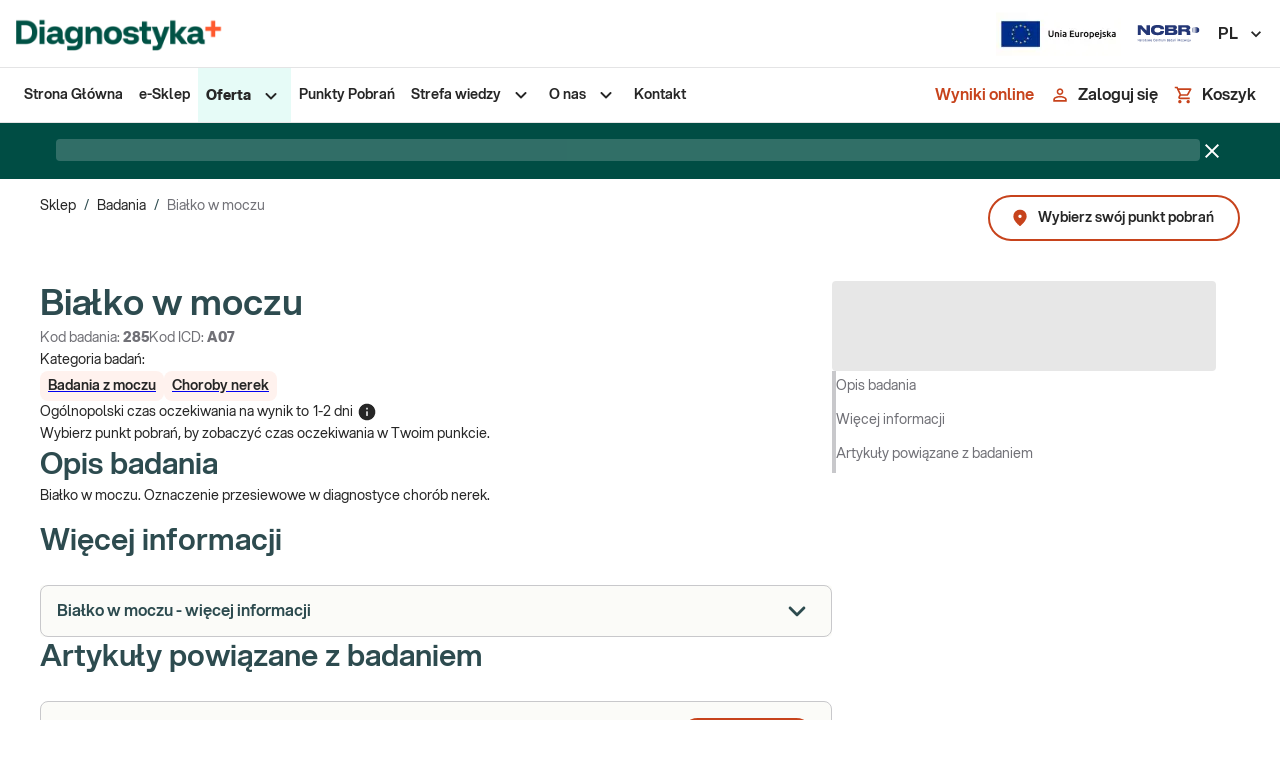

--- FILE ---
content_type: text/html; charset=utf-8
request_url: https://diag.pl/sklep/badania/bialko-w-moczu/
body_size: 27067
content:
<!DOCTYPE html><html lang="pl"><head><meta charSet="utf-8" data-next-head=""/><meta name="viewport" content="minimum-scale=1, initial-scale=1, width=device-width, shrink-to-fit=no" data-next-head=""/><meta name="twitter:card" content="summary_large_image" data-next-head=""/><meta name="twitter:site" content="@DIAGNOSTYKA_lab" data-next-head=""/><meta name="twitter:creator" content="@DIAGNOSTYKA_lab" data-next-head=""/><meta property="og:image" content="https://diag.pl/logo_background.png" data-next-head=""/><meta property="og:image:alt" content="Diagnostyka Laboratoria Medyczne | Badania Krwi | Wyniki on-line | Sklep Diagnostyki" data-next-head=""/><meta property="og:image:width" content="1200" data-next-head=""/><meta property="og:image:height" content="630" data-next-head=""/><meta name="twitter:image" content="https://diag.pl/logo_background.png" data-next-head=""/><link rel="icon" href="/favicon.ico" data-next-head=""/><link rel="manifest" href="/manifest.json" data-next-head=""/><title data-next-head="">Białko w moczu</title><meta name="robots" content="index,follow" data-next-head=""/><meta name="description" content="Oznaczanie białka w moczu to badanie przesiewowe w diagnostyce chorób nerek. Wykrywa proteinurię, pierwszy objaw dysfunkcji nerek. Kup badanie już teraz" data-next-head=""/><meta property="og:title" content="Białko w moczu" data-next-head=""/><meta property="og:description" content="Oznaczanie białka w moczu to badanie przesiewowe w diagnostyce chorób nerek. Wykrywa proteinurię, pierwszy objaw dysfunkcji nerek. Kup badanie już teraz" data-next-head=""/><meta property="og:url" content="https://diag.pl/sklep/badania/bialko-w-moczu/" data-next-head=""/><meta property="og:type" content="website" data-next-head=""/><meta property="og:locale" content="pl_PL" data-next-head=""/><meta property="og:site_name" content="diag.pl" data-next-head=""/><link rel="canonical" href="https://diag.pl/sklep/badania/bialko-w-moczu/" data-next-head=""/><meta name="keywords" content="" data-next-head=""/><link rel="preload" as="image" imageSrcSet="/_next/image/?url=%2F_next%2Fstatic%2Fmedia%2Funia-europejska-simple.943735bf.png&amp;w=128&amp;q=75 1x, /_next/image/?url=%2F_next%2Fstatic%2Fmedia%2Funia-europejska-simple.943735bf.png&amp;w=384&amp;q=75 2x" data-next-head=""/><link rel="preload" as="image" imageSrcSet="/_next/image/?url=%2F_next%2Fstatic%2Fmedia%2Fncbr.c1adb66d.svg&amp;w=64&amp;q=75 1x, /_next/image/?url=%2F_next%2Fstatic%2Fmedia%2Fncbr.c1adb66d.svg&amp;w=128&amp;q=75 2x" data-next-head=""/><script type="application/ld+json" data-next-head="">{"@context":"https://schema.org","@type":"BreadcrumbList","itemListElement":[{"@type":"ListItem","position":1,"item":"https://diag.pl/","name":"Sklep"},{"@type":"ListItem","position":2,"item":"https://diag.pl/sklep/badania/","name":"Badania"},{"@type":"ListItem","position":3,"item":"https://diag.pl/sklep/badania/bialko-w-moczu","name":"Białko w moczu"}]}</script><meta name="google-site-verification" content="1no6z4-fOdK2rUvNIKsU9VwhVM89_RRja4QEyfiJsz4"/><link rel="preconnect" href="https://www.googletagmanager.com"/><link rel="preconnect" href="https://www.google-analytics.com"/><link rel="preconnect" href="https://aggregator.eu.usercentrics.eu"/><link rel="preconnect" href="https://app.eu.usercentrics.eu"/><link rel="preconnect" href="https://media.diag.pl"/><meta name="theme-color" content="#F55E32"/><link rel="apple-touch-icon" href="/icons/apple-touch-icon.png"/><link rel="mask-icon" href="/icons/safari-pinned-tab.svg" color="#FFFFFF"/><meta name="emotion-insertion-point" content=""/><style data-emotion="mui-global 2lvfni">html{-webkit-font-smoothing:antialiased;-moz-osx-font-smoothing:grayscale;box-sizing:border-box;-webkit-text-size-adjust:100%;}*,*::before,*::after{box-sizing:inherit;}strong,b{font-weight:800;}body{margin:0;color:#262626;font-size:0.875rem;line-height:22px;font-family:'aspektaFont','aspektaFont Fallback';font-weight:400;background-color:#FFFFFF;}@media print{body{background-color:#fff;}}body::backdrop{background-color:#FFFFFF;}.keen-slider:not([data-keen-slider-disabled]){-webkit-touch-callout:none;-webkit-tap-highlight-color:transparent;-webkit-align-content:flex-start;-ms-flex-line-pack:flex-start;align-content:flex-start;display:-webkit-box;display:-webkit-flex;display:-ms-flexbox;display:flex;overflow:hidden;position:relative;touch-action:pan-y;-webkit-user-select:none;-moz-user-select:none;-ms-user-select:none;-webkit-user-select:none;-moz-user-select:none;-ms-user-select:none;user-select:none;-khtml-user-select:none;width:100%;}.keen-slider:not([data-keen-slider-disabled]) .keen-slider__slide{min-height:100%;overflow:hidden;position:relative;width:100%;}.keen-slider:not([data-keen-slider-disabled])[data-keen-slider-reverse]{-webkit-flex-direction:row-reverse;-ms-flex-direction:row-reverse;flex-direction:row-reverse;}.keen-slider:not([data-keen-slider-disabled])[data-keen-slider-v]{-webkit-box-flex-wrap:wrap;-webkit-flex-wrap:wrap;-ms-flex-wrap:wrap;flex-wrap:wrap;}*:focus-visible:not(.MuiPaginationItem-root),.Mui-focusVisible>.MuiTouchRipple-root,.MuiTab-root:focus-visible{outline:2px dotted;outline-color:#29796E;outline-offset:3px;border-radius:8px;}*[data-revert-focus]:focus-visible,.Mui-focusVisible[data-revert-focus]>.MuiTouchRipple-root{outline-color:#FFC0B0;}.grecaptcha-badge{display:none!important;}.payu-mini-installments-widget-details{color:#fff!important;font-weight:800!important;-webkit-text-decoration:none!important;text-decoration:none!important;}[data-id="DataPickerController"] .MuiIconButton-root{border:none;}.notistack-SnackbarContainer.z-alert{z-index:9999;}.notistack-SnackbarContainer.z-alert .MuiAlert-root{margin:0 auto;}.notistack-SnackbarContainer.z-alert .MuiAlert-root .MuiTypography-body1{text-align:center;}#zowieShadow{z-index:1000!important;}#zowieFloatingButton,#zowieFloatingButtonMobile{z-index:1001!important;}#zowieCallToAction{z-index:1002!important;}#zowieChatBar{z-index:1503!important;}#zowieChatbotWrapper{z-index:1505!important;}#zowieImagePreviewModal{z-index:1007!important;}</style><style data-emotion="mui-global 1prfaxn">@-webkit-keyframes mui-auto-fill{from{display:block;}}@keyframes mui-auto-fill{from{display:block;}}@-webkit-keyframes mui-auto-fill-cancel{from{display:block;}}@keyframes mui-auto-fill-cancel{from{display:block;}}</style><style data-emotion="mui-global animation-c7515d">@-webkit-keyframes animation-c7515d{0%{opacity:1;}50%{opacity:0.4;}100%{opacity:1;}}@keyframes animation-c7515d{0%{opacity:1;}50%{opacity:0.4;}100%{opacity:1;}}</style><style data-emotion="mui 169zxco 165n1ew 1wr5w3m ozqvn2 1usfu1s 6t5g38 1mhf1au 1t3lxe3 1gupv5s 10i98rg q7mezt 1x4jos1 183hrol 176mr8i 1g78ho2 mdj84i 14jz0ii 1qth6n5 1c4iru3 1l9vd1u 1xhj18k fibg4p 8ycy4o 1svojl6 l6v5ax j7qwjs 1rb0nos 1txeit4 g4f28p qrp4pp nau0r1 1siv2hp 1i77c97 1guk29 fnmism cveorv 48irxq chz7cr sg41f0 1bj2qto 12a0yjk 1odngg1 1cbf1l2 15830to 9vd5ud 11mag22 3ic5s1 1yp4ln 13pmxen 1e1xnno 14euuxi 1f11l0v 1vyu5pa 1sf3xto 1xdhyk6 1ylhpii 51eq8m 1yu6003 1nd5pgh lwueoq 20tnkx q94u64 1r1kna5 1is9mxf 1pue1yd jbh34a 1cku16q 177xvbk 1f2qzn3 1i43dhb yd8sa2 1821gv5 1hiug7l lgk7oi 17outbb jtdoa4 15badb2 167usj6 1kgn2mf shxe9v 1djtflj vh810p d47f85 1pj5pc5 vrf0o4 1xz52fr wu56m9 9obcb1 2omp44 1orv6po hqza3t wnfue5 1i0lian 17ig3g8 1efw6a3 32fntm 1vnjkap abqyn bo9kvf da8246 17e8icd d2mq7c 1ifobhw 1d8k8ed x1k6x3 pasbt1 6lppqv 9h6quu 1lptzcp 13tqxrv 11fhglq 1ohqk82 niupch 1a18i5m 1atw1jl 1w3zjwp fsidr7 1l4ytkg 9esel5 1b27u7h a9fcdg 1hqz9cp 1qvj7cc i9gsk8 1h3rcwh pt83tg 50je49 7jk4ai 5v2ak0 81qg8w 5096r6 jkie64 1vay3tp m2l8tc 1wdqjzi 1kqh4va 1tsk9jx 3z7cp1 11c3jkh ajuh03 14clh9e jkpc5m dwku5u 1kie77u 1wwkal0 ld5sw1 epvrwn 1g084te r508jt 1i2sh8g 1pwcgil ppt6pl 1djhlqf ofph1b 1m0w9gu qydmfm 1due7ye 1ux38x7 13pptvj">.mui-169zxco{position:-webkit-sticky;position:sticky;top:-68px;background-color:white;border-bottom:1px solid;border-bottom-style:solid;border-bottom-color:#E4E4E5;}@media (min-width:0px){.mui-169zxco{z-index:1299;}}@media (min-width:900px){.mui-169zxco{z-index:1299;}}@media (min-width:1200px){.mui-169zxco{top:0;margin-bottom:0px;}}.mui-165n1ew{display:-webkit-box;display:-webkit-flex;display:-ms-flexbox;display:flex;-webkit-flex-direction:column;-ms-flex-direction:column;flex-direction:column;position:relative;z-index:1;height:68px;background-color:#FFFFFF;border-bottom-width:1px;border-bottom-style:solid;border-bottom-color:#E4E4E5;-webkit-box-pack:center;-ms-flex-pack:center;-webkit-justify-content:center;justify-content:center;}.mui-1wr5w3m{width:100%;margin-left:auto;box-sizing:border-box;margin-right:auto;padding-left:8px;padding-right:8px;padding-left:16px;padding-right:16px;margin-left:auto!important;margin-right:auto!important;}@media (min-width:600px){.mui-1wr5w3m{padding-left:12px;padding-right:12px;}}@media (min-width:1520px){.mui-1wr5w3m{max-width:1520px;}}@media (min-width:600px){.mui-1wr5w3m{padding-left:16px;padding-right:16px;}}@media (min-width:900px){.mui-1wr5w3m{padding-left:40px;padding-right:40px;}}@media (min-width:0px){.mui-1wr5w3m{padding-left:16px;padding-right:16px;}}@media (min-width:1440px){.mui-1wr5w3m{padding-left:40px;padding-right:40px;}}.mui-ozqvn2{display:-webkit-box;display:-webkit-flex;display:-ms-flexbox;display:flex;-webkit-flex-direction:row;-ms-flex-direction:row;flex-direction:row;}.mui-ozqvn2>:not(style):not(style){margin:0;}.mui-ozqvn2>:not(style)~:not(style){margin-left:40px;}.mui-1usfu1s{display:-webkit-box;display:-webkit-flex;display:-ms-flexbox;display:flex;}.mui-1usfu1s picture{display:-webkit-box;display:-webkit-flex;display:-ms-flexbox;display:flex;-webkit-align-items:center;-webkit-box-align:center;-ms-flex-align:center;align-items:center;}.mui-1usfu1s picture img{width:54px;height:32px;object-fit:contain;}@media (min-width:600px){.mui-1usfu1s picture img{width:213px!important;height:51px!important;}}.mui-6t5g38{display:-webkit-box;display:-webkit-flex;display:-ms-flexbox;display:flex;-webkit-flex-direction:row;-ms-flex-direction:row;flex-direction:row;-webkit-box-flex:1;-webkit-flex-grow:1;-ms-flex-positive:1;flex-grow:1;-webkit-box-pack:end;-ms-flex-pack:end;-webkit-justify-content:flex-end;justify-content:flex-end;-webkit-align-items:center;-webkit-box-align:center;-ms-flex-align:center;align-items:center;}.mui-6t5g38>:not(style):not(style){margin:0;}.mui-6t5g38>:not(style)~:not(style){margin-left:40px;}.mui-1mhf1au{background-color:#FBFBF8;color:#262626;-webkit-transition:box-shadow 300ms cubic-bezier(0.4, 0, 0.2, 1) 0ms;transition:box-shadow 300ms cubic-bezier(0.4, 0, 0.2, 1) 0ms;border-radius:4px;box-shadow:var(--Paper-shadow);background-image:var(--Paper-overlay);border-radius:8px;height:42px;max-height:42px;width:100%;background-color:white;position:relative;display:-webkit-box;display:-webkit-flex;display:-ms-flexbox;display:flex;-webkit-box-flex:1;-webkit-flex-grow:1;-ms-flex-positive:1;flex-grow:1;border-radius:32px;border-width:1px;border-style:solid;border-color:#C8C8CB;border-right:none;}@media (min-width:0px){.mui-1mhf1au{max-width:100%;}}.mui-1mhf1au:focus-within{outline:-webkit-focus-ring-color auto 1px;}.mui-1t3lxe3{font-size:0.875rem;line-height:1.4375em;font-family:'aspektaFont','aspektaFont Fallback';font-weight:400;color:#262626;box-sizing:border-box;position:relative;cursor:text;display:-webkit-inline-box;display:-webkit-inline-flex;display:-ms-inline-flexbox;display:inline-flex;-webkit-align-items:center;-webkit-box-align:center;-ms-flex-align:center;align-items:center;font-size:1rem;line-height:22px;gap:8px;margin-left:24px;-webkit-flex:1;-ms-flex:1;flex:1;}.mui-1t3lxe3.Mui-disabled{color:#A0A0A4;cursor:default;}.mui-1t3lxe3 input::-webkit-input-placeholder{color:inherit;opacity:1;font-weight:600;}.mui-1t3lxe3 input::-moz-placeholder{color:inherit;opacity:1;font-weight:600;}.mui-1t3lxe3 input:-ms-input-placeholder{color:inherit;opacity:1;font-weight:600;}.mui-1t3lxe3 input::placeholder{color:inherit;opacity:1;font-weight:600;}.mui-1gupv5s{font:inherit;letter-spacing:inherit;color:currentColor;padding:4px 0 5px;border:0;box-sizing:content-box;background:none;height:1.4375em;margin:0;-webkit-tap-highlight-color:transparent;display:block;min-width:0;width:100%;-webkit-animation-name:mui-auto-fill-cancel;animation-name:mui-auto-fill-cancel;-webkit-animation-duration:10ms;animation-duration:10ms;}.mui-1gupv5s::-webkit-input-placeholder{color:currentColor;opacity:0.42;-webkit-transition:opacity 200ms cubic-bezier(0.4, 0, 0.2, 1) 0ms;transition:opacity 200ms cubic-bezier(0.4, 0, 0.2, 1) 0ms;}.mui-1gupv5s::-moz-placeholder{color:currentColor;opacity:0.42;-webkit-transition:opacity 200ms cubic-bezier(0.4, 0, 0.2, 1) 0ms;transition:opacity 200ms cubic-bezier(0.4, 0, 0.2, 1) 0ms;}.mui-1gupv5s::-ms-input-placeholder{color:currentColor;opacity:0.42;-webkit-transition:opacity 200ms cubic-bezier(0.4, 0, 0.2, 1) 0ms;transition:opacity 200ms cubic-bezier(0.4, 0, 0.2, 1) 0ms;}.mui-1gupv5s:focus{outline:0;}.mui-1gupv5s:invalid{box-shadow:none;}.mui-1gupv5s::-webkit-search-decoration{-webkit-appearance:none;}label[data-shrink=false]+.MuiInputBase-formControl .mui-1gupv5s::-webkit-input-placeholder{opacity:0!important;}label[data-shrink=false]+.MuiInputBase-formControl .mui-1gupv5s::-moz-placeholder{opacity:0!important;}label[data-shrink=false]+.MuiInputBase-formControl .mui-1gupv5s::-ms-input-placeholder{opacity:0!important;}label[data-shrink=false]+.MuiInputBase-formControl .mui-1gupv5s:focus::-webkit-input-placeholder{opacity:0.42;}label[data-shrink=false]+.MuiInputBase-formControl .mui-1gupv5s:focus::-moz-placeholder{opacity:0.42;}label[data-shrink=false]+.MuiInputBase-formControl .mui-1gupv5s:focus::-ms-input-placeholder{opacity:0.42;}.mui-1gupv5s.Mui-disabled{opacity:1;-webkit-text-fill-color:#A0A0A4;}.mui-1gupv5s:-webkit-autofill{-webkit-animation-duration:5000s;animation-duration:5000s;-webkit-animation-name:mui-auto-fill;animation-name:mui-auto-fill;}.mui-1gupv5s:-webkit-autofill{transition-delay:9999s;transition-property:background-color,color;}.mui-10i98rg{display:-webkit-inline-box;display:-webkit-inline-flex;display:-ms-inline-flexbox;display:inline-flex;-webkit-align-items:center;-webkit-box-align:center;-ms-flex-align:center;align-items:center;-webkit-box-pack:center;-ms-flex-pack:center;-webkit-justify-content:center;justify-content:center;position:relative;box-sizing:border-box;-webkit-tap-highlight-color:transparent;background-color:transparent;outline:0;border:0;margin:0;border-radius:0;padding:0;cursor:pointer;-webkit-user-select:none;-moz-user-select:none;-ms-user-select:none;user-select:none;vertical-align:middle;-moz-appearance:none;-webkit-appearance:none;-webkit-text-decoration:none;text-decoration:none;color:inherit;font-size:1rem;line-height:22px;font-weight:600;text-transform:none;font-family:'aspektaFont','aspektaFont Fallback';min-width:64px;padding:6px 16px;border:0;border-radius:4px;-webkit-transition:background-color 250ms cubic-bezier(0.4, 0, 0.2, 1) 0ms,box-shadow 250ms cubic-bezier(0.4, 0, 0.2, 1) 0ms,border-color 250ms cubic-bezier(0.4, 0, 0.2, 1) 0ms,color 250ms cubic-bezier(0.4, 0, 0.2, 1) 0ms;transition:background-color 250ms cubic-bezier(0.4, 0, 0.2, 1) 0ms,box-shadow 250ms cubic-bezier(0.4, 0, 0.2, 1) 0ms,border-color 250ms cubic-bezier(0.4, 0, 0.2, 1) 0ms,color 250ms cubic-bezier(0.4, 0, 0.2, 1) 0ms;color:var(--variant-containedColor);background-color:var(--variant-containedBg);box-shadow:0px 3px 1px -2px rgba(0,0,0,0.2),0px 2px 2px 0px rgba(0,0,0,0.14),0px 1px 5px 0px rgba(0,0,0,0.12);--variant-textColor:#F55E32;--variant-outlinedColor:#F55E32;--variant-outlinedBorder:rgba(245, 94, 50, 0.5);--variant-containedColor:#fff;--variant-containedBg:#F55E32;box-shadow:none;-webkit-transition:background-color 250ms cubic-bezier(0.4, 0, 0.2, 1) 0ms,box-shadow 250ms cubic-bezier(0.4, 0, 0.2, 1) 0ms,border-color 250ms cubic-bezier(0.4, 0, 0.2, 1) 0ms;transition:background-color 250ms cubic-bezier(0.4, 0, 0.2, 1) 0ms,box-shadow 250ms cubic-bezier(0.4, 0, 0.2, 1) 0ms,border-color 250ms cubic-bezier(0.4, 0, 0.2, 1) 0ms;border-radius:32px;background-color:#C7431C;padding:10px 24px;min-width:auto;height:40px;width:40px;padding:0px;}.mui-10i98rg::-moz-focus-inner{border-style:none;}.mui-10i98rg.Mui-disabled{pointer-events:none;cursor:default;}@media print{.mui-10i98rg{-webkit-print-color-adjust:exact;color-adjust:exact;}}.mui-10i98rg.MuiLoadingButton-loading.MuiButton-contained .MuiLoadingButton-loadingIndicator{color:#FFFFFF;}.mui-10i98rg:hover{-webkit-text-decoration:none;text-decoration:none;}.mui-10i98rg.Mui-disabled{color:#77777D;}.mui-10i98rg:hover{box-shadow:0px 2px 4px -1px rgba(0,0,0,0.2),0px 4px 5px 0px rgba(0,0,0,0.14),0px 1px 10px 0px rgba(0,0,0,0.12);}@media (hover: none){.mui-10i98rg:hover{box-shadow:0px 3px 1px -2px rgba(0,0,0,0.2),0px 2px 2px 0px rgba(0,0,0,0.14),0px 1px 5px 0px rgba(0,0,0,0.12);}}.mui-10i98rg:active{box-shadow:0px 5px 5px -3px rgba(0,0,0,0.2),0px 8px 10px 1px rgba(0,0,0,0.14),0px 3px 14px 2px rgba(0,0,0,0.12);}.mui-10i98rg.Mui-focusVisible{box-shadow:0px 3px 5px -1px rgba(0,0,0,0.2),0px 6px 10px 0px rgba(0,0,0,0.14),0px 1px 18px 0px rgba(0,0,0,0.12);}.mui-10i98rg.Mui-disabled{color:#77777D;box-shadow:none;background-color:#BBBBBE;}@media (hover: hover){.mui-10i98rg:hover{--variant-containedBg:#FFF2EE;--variant-textBg:rgba(245, 94, 50, 0.04);--variant-outlinedBorder:#F55E32;--variant-outlinedBg:rgba(245, 94, 50, 0.04);}}.mui-10i98rg:hover{box-shadow:none;}.mui-10i98rg.Mui-focusVisible{box-shadow:none;}.mui-10i98rg:active{box-shadow:none;}.mui-10i98rg.Mui-disabled{box-shadow:none;}.mui-10i98rg.MuiButton-loading{color:transparent;}.mui-10i98rg.MuiButton-outlined.Mui-disabled{border-width:2px;border-color:#77777D;color:#77777D;}.mui-10i98rg.MuiButton-contained.Mui-disabled:not(.MuiButton-loading){color:#262626;}.mui-10i98rg.MuiButton-contained .MuiButton-loadingIndicator{color:#FFFFFF;}.mui-10i98rg:hover{background-color:#F55E32;color:#262626;}.mui-q7mezt{-webkit-user-select:none;-moz-user-select:none;-ms-user-select:none;user-select:none;width:1em;height:1em;display:inline-block;-webkit-flex-shrink:0;-ms-flex-negative:0;flex-shrink:0;-webkit-transition:fill 200ms cubic-bezier(0.4, 0, 0.2, 1) 0ms;transition:fill 200ms cubic-bezier(0.4, 0, 0.2, 1) 0ms;fill:currentColor;font-size:1.5rem;}.mui-1x4jos1{display:-webkit-box;display:-webkit-flex;display:-ms-flexbox;display:flex;-webkit-flex-direction:row;-ms-flex-direction:row;flex-direction:row;-webkit-align-items:center;-webkit-box-align:center;-ms-flex-align:center;align-items:center;}.mui-1x4jos1>:not(style):not(style){margin:0;}.mui-1x4jos1>:not(style)~:not(style){margin-left:16px;}.mui-183hrol{display:none;-webkit-align-items:center;-webkit-box-align:center;-ms-flex-align:center;align-items:center;}@media (min-width:900px){.mui-183hrol{display:-webkit-box;display:-webkit-flex;display:-ms-flexbox;display:flex;}}@media (min-width:1440px){.mui-183hrol{margin-left:10px;}}.mui-176mr8i{display:-webkit-inline-box;display:-webkit-inline-flex;display:-ms-inline-flexbox;display:inline-flex;-webkit-align-items:center;-webkit-box-align:center;-ms-flex-align:center;align-items:center;-webkit-box-pack:center;-ms-flex-pack:center;-webkit-justify-content:center;justify-content:center;position:relative;box-sizing:border-box;-webkit-tap-highlight-color:transparent;background-color:transparent;outline:0;border:0;margin:0;border-radius:0;padding:0;cursor:pointer;-webkit-user-select:none;-moz-user-select:none;-ms-user-select:none;user-select:none;vertical-align:middle;-moz-appearance:none;-webkit-appearance:none;-webkit-text-decoration:none;text-decoration:none;color:inherit;font-size:1rem;line-height:22px;font-weight:600;text-transform:none;font-family:'aspektaFont','aspektaFont Fallback';min-width:64px;padding:6px 16px;border:0;border-radius:4px;-webkit-transition:background-color 250ms cubic-bezier(0.4, 0, 0.2, 1) 0ms,box-shadow 250ms cubic-bezier(0.4, 0, 0.2, 1) 0ms,border-color 250ms cubic-bezier(0.4, 0, 0.2, 1) 0ms,color 250ms cubic-bezier(0.4, 0, 0.2, 1) 0ms;transition:background-color 250ms cubic-bezier(0.4, 0, 0.2, 1) 0ms,box-shadow 250ms cubic-bezier(0.4, 0, 0.2, 1) 0ms,border-color 250ms cubic-bezier(0.4, 0, 0.2, 1) 0ms,color 250ms cubic-bezier(0.4, 0, 0.2, 1) 0ms;padding:6px 8px;color:var(--variant-textColor);background-color:var(--variant-textBg);color:inherit;border-color:currentColor;--variant-containedBg:#84848A;box-shadow:none;-webkit-transition:background-color 250ms cubic-bezier(0.4, 0, 0.2, 1) 0ms,box-shadow 250ms cubic-bezier(0.4, 0, 0.2, 1) 0ms,border-color 250ms cubic-bezier(0.4, 0, 0.2, 1) 0ms;transition:background-color 250ms cubic-bezier(0.4, 0, 0.2, 1) 0ms,box-shadow 250ms cubic-bezier(0.4, 0, 0.2, 1) 0ms,border-color 250ms cubic-bezier(0.4, 0, 0.2, 1) 0ms;border-radius:32px;position:relative;color:#C7431C;padding:10px 24px;min-width:44px;width:44px;color:#262626;}.mui-176mr8i::-moz-focus-inner{border-style:none;}.mui-176mr8i.Mui-disabled{pointer-events:none;cursor:default;}@media print{.mui-176mr8i{-webkit-print-color-adjust:exact;color-adjust:exact;}}.mui-176mr8i.MuiLoadingButton-loading.MuiButton-contained .MuiLoadingButton-loadingIndicator{color:#FFFFFF;}.mui-176mr8i:hover{-webkit-text-decoration:none;text-decoration:none;}.mui-176mr8i.Mui-disabled{color:#77777D;}@media (hover: hover){.mui-176mr8i:hover{--variant-containedBg:#f5f5f5;--variant-textBg:rgba(38, 38, 38, 0.04);--variant-outlinedBg:rgba(38, 38, 38, 0.04);}}.mui-176mr8i:hover{box-shadow:none;}.mui-176mr8i.Mui-focusVisible{box-shadow:none;}.mui-176mr8i:active{box-shadow:none;}.mui-176mr8i.Mui-disabled{box-shadow:none;}.mui-176mr8i.MuiButton-loading{color:transparent;}.mui-176mr8i.MuiButton-outlined.Mui-disabled{border-width:2px;border-color:#77777D;color:#77777D;}.mui-176mr8i.MuiButton-contained.Mui-disabled:not(.MuiButton-loading){color:#262626;}.mui-176mr8i.MuiButton-contained .MuiButton-loadingIndicator{color:#FFFFFF;}.mui-176mr8i:hover{background-color:#FFF2EE;color:#C7431C;}.mui-176mr8i:focus-within{outline:-webkit-focus-ring-color auto 1px;}.mui-1g78ho2{display:inherit;margin-right:-4px;margin-left:8px;}.mui-1g78ho2>*:nth-of-type(1){font-size:20px;}.mui-mdj84i{display:-webkit-box;display:-webkit-flex;display:-ms-flexbox;display:flex;-webkit-flex-direction:column;-ms-flex-direction:column;flex-direction:column;position:relative;z-index:1;height:54px;background-color:#FFFFFF;}.mui-14jz0ii{width:100%;margin-left:auto;box-sizing:border-box;margin-right:auto;padding-left:8px;padding-right:8px;padding-left:16px;padding-right:16px;height:100%;margin-left:auto!important;margin-right:auto!important;}@media (min-width:600px){.mui-14jz0ii{padding-left:12px;padding-right:12px;}}@media (min-width:1520px){.mui-14jz0ii{max-width:1520px;}}@media (min-width:600px){.mui-14jz0ii{padding-left:16px;padding-right:16px;}}@media (min-width:900px){.mui-14jz0ii{padding-left:40px;padding-right:40px;}}@media (min-width:0px){.mui-14jz0ii{padding-left:16px;padding-right:16px;}}@media (min-width:1440px){.mui-14jz0ii{padding-left:40px;padding-right:40px;}}.mui-1qth6n5{display:-webkit-box;display:-webkit-flex;display:-ms-flexbox;display:flex;-webkit-flex-direction:row;-ms-flex-direction:row;flex-direction:row;-webkit-box-pack:justify;-webkit-justify-content:space-between;justify-content:space-between;height:100%;}@media (min-width:0px){.mui-1qth6n5{-webkit-align-items:center;-webkit-box-align:center;-ms-flex-align:center;align-items:center;}}@media (min-width:1200px){.mui-1qth6n5{-webkit-align-items:initial;-webkit-box-align:initial;-ms-flex-align:initial;align-items:initial;}}@media (min-width:0px){.mui-1c4iru3{display:none;}}@media (min-width:1200px){.mui-1c4iru3{display:-webkit-box;display:-webkit-flex;display:-ms-flexbox;display:flex;}}.mui-1l9vd1u ul{margin:0;padding:0;list-style-type:none;height:100%;-webkit-align-items:center;-webkit-box-align:center;-ms-flex-align:center;align-items:center;}.mui-1xhj18k{display:-webkit-box;display:-webkit-flex;display:-ms-flexbox;display:flex;-webkit-flex-direction:row;-ms-flex-direction:row;flex-direction:row;}.mui-fibg4p{position:relative;cursor:pointer;}.mui-fibg4p>a{display:block;}.mui-fibg4p>a,.mui-fibg4p>div.MuiStack-root{margin:0;padding:16px 8px;}.mui-fibg4p.active{height:100%;background-color:#E6FBF7;}.mui-fibg4p.active>a>span,.mui-fibg4p.active>.MuiStack-root>span{font-weight:800;}.mui-fibg4p>a>span,.mui-fibg4p>.MuiStack-root>span,.mui-fibg4p>.MuiStack-root>svg{-webkit-transition:color 300ms cubic-bezier(0.4, 0, 0.2, 1) 0ms;transition:color 300ms cubic-bezier(0.4, 0, 0.2, 1) 0ms;}.mui-fibg4p>a,.mui-fibg4p>a>span,.mui-fibg4p>.MuiStack-root>span{-webkit-text-decoration:none;text-decoration:none;font-weight:600;color:#262626;-webkit-transition:color 300ms cubic-bezier(0.4, 0, 0.2, 1) 0ms;transition:color 300ms cubic-bezier(0.4, 0, 0.2, 1) 0ms;}.mui-fibg4p:hover>a>span,.mui-fibg4p:hover>.MuiStack-root>span,.mui-fibg4p:hover>.MuiStack-root>svg{color:#C7431C;}.mui-fibg4p:hover>.MuiStack-root.submenu,.mui-fibg4p:focus-within>.MuiStack-root.submenu{display:-webkit-box;display:-webkit-flex;display:-ms-flexbox;display:flex;}.mui-fibg4p>.MuiStack-root{-webkit-align-items:center;-webkit-box-align:center;-ms-flex-align:center;align-items:center;}.mui-fibg4p .submenu{display:none;position:absolute;top:100%;height:-webkit-fit-content;height:-moz-fit-content;height:fit-content;background:white;z-index:1300;box-shadow:0 1px 5px 0 #0000001F,0 2px 2px 0 #00000024,0 3px 1px 0 #00000033;border-radius:4px;min-width:245px;}.mui-fibg4p .submenu li>a>span,.mui-fibg4p .submenu li>.MuiStack-root>span,.mui-fibg4p .submenu li>.MuiStack-root>svg{-webkit-transition:color 300ms cubic-bezier(0.4, 0, 0.2, 1) 0ms;transition:color 300ms cubic-bezier(0.4, 0, 0.2, 1) 0ms;}.mui-fibg4p .submenu li>a,.mui-fibg4p .submenu li>a>span,.mui-fibg4p .submenu li>.MuiStack-root>span{-webkit-text-decoration:none;text-decoration:none;font-weight:600;color:#262626;}.mui-fibg4p .submenu li{width:100%;-webkit-transition:background-color 300ms cubic-bezier(0.4, 0, 0.2, 1) 0ms;transition:background-color 300ms cubic-bezier(0.4, 0, 0.2, 1) 0ms;}.mui-fibg4p .submenu li>a{display:block;}.mui-fibg4p .submenu li>a,.mui-fibg4p .submenu li>div.MuiStack-root{padding:16px 8px;}.mui-fibg4p .submenu li:hover,.mui-fibg4p .submenu li:focus-within{background-color:#E6FBF7;}.mui-fibg4p .submenu li:hover >a>span,.mui-fibg4p .submenu li:focus-within >a>span,.mui-fibg4p .submenu li:hover .MuiStack-root>span,.mui-fibg4p .submenu li:focus-within .MuiStack-root>span,.mui-fibg4p .submenu li:hover .MuiStack-root>svg,.mui-fibg4p .submenu li:focus-within .MuiStack-root>svg{color:#29796E;}.mui-fibg4p .submenu li:hover>.MuiStack-root.submenu2,.mui-fibg4p .submenu li:focus-within>.MuiStack-root.submenu2{display:-webkit-box;display:-webkit-flex;display:-ms-flexbox;display:flex;}.mui-fibg4p .submenu li>.MuiStack-root:not(.submenu2){-webkit-box-pack:justify;-webkit-justify-content:space-between;justify-content:space-between;}.mui-fibg4p .submenu2{display:none;position:absolute;left:calc(100% - 6px);top:0;min-width:480px;height:100%;-webkit-box-flex-flow:column-wrap;-webkit-flex-flow:column-wrap;-ms-flex-flow:column-wrap;flex-flow:column-wrap;-webkit-box-flex-wrap:wrap;-webkit-flex-wrap:wrap;-ms-flex-wrap:wrap;flex-wrap:wrap;-webkit-box-pack:start;-ms-flex-pack:start;-webkit-justify-content:flex-start;justify-content:flex-start;-webkit-align-items:flex-start;-webkit-box-align:flex-start;-ms-flex-align:flex-start;align-items:flex-start;background-color:#E6FBF7;box-shadow:0 1px 5px 0 #0000001F,0 2px 2px 0 #00000024,0 3px 1px 0 #00000033;border-radius:0 4px 4px 0;-webkit-clip-path:inset(-4px -4px -4px 2px);clip-path:inset(-4px -4px -4px 2px);}.mui-fibg4p .submenu2.is-narrow{min-width:240px;}.mui-fibg4p .submenu2 li{width:240px;-webkit-transition:background-color 300ms cubic-bezier(0.4, 0, 0.2, 1) 0ms;transition:background-color 300ms cubic-bezier(0.4, 0, 0.2, 1) 0ms;}.mui-fibg4p .submenu2 li:hover{background-color:white;}.mui-fibg4p .submenu2 li:hover:hover>a,.mui-fibg4p .submenu2 li:hover:hover>a>span{color:#C7431C;}.mui-fibg4p .submenu2 li>a,.mui-fibg4p .submenu2 li>a>span{-webkit-text-decoration:none;text-decoration:none;font-weight:400;color:#262626;-webkit-transition:color 300ms cubic-bezier(0.4, 0, 0.2, 1) 0ms;transition:color 300ms cubic-bezier(0.4, 0, 0.2, 1) 0ms;}.mui-8ycy4o{margin:0;font:inherit;line-height:inherit;letter-spacing:inherit;font-weight:600;color:#C7431C;-webkit-text-decoration:underline;text-decoration:underline;text-decoration-color:var(--Link-underlineColor);color:#C7431C;}.mui-8ycy4o:hover{text-decoration-color:inherit;}.mui-8ycy4o:hover,.mui-8ycy4o:focus{color:#F55E32;}.mui-1svojl6{margin:0;font-size:0.875rem;line-height:22px;font-family:'aspektaFont','aspektaFont Fallback';font-weight:400;}.mui-l6v5ax{-webkit-user-select:none;-moz-user-select:none;-ms-user-select:none;user-select:none;width:1em;height:1em;display:inline-block;-webkit-flex-shrink:0;-ms-flex-negative:0;flex-shrink:0;-webkit-transition:fill 200ms cubic-bezier(0.4, 0, 0.2, 1) 0ms;transition:fill 200ms cubic-bezier(0.4, 0, 0.2, 1) 0ms;fill:currentColor;font-size:1.5rem;margin-left:8px;}.mui-j7qwjs{display:-webkit-box;display:-webkit-flex;display:-ms-flexbox;display:flex;-webkit-flex-direction:column;-ms-flex-direction:column;flex-direction:column;}@media (min-width:0px){.mui-1rb0nos{display:block;}}@media (min-width:1200px){.mui-1rb0nos{display:none;}}.mui-1txeit4{display:-webkit-box;display:-webkit-flex;display:-ms-flexbox;display:flex;-webkit-flex-direction:row;-ms-flex-direction:row;flex-direction:row;height:100%;}.mui-g4f28p{display:-webkit-inline-box;display:-webkit-inline-flex;display:-ms-inline-flexbox;display:inline-flex;-webkit-align-items:center;-webkit-box-align:center;-ms-flex-align:center;align-items:center;-webkit-box-pack:center;-ms-flex-pack:center;-webkit-justify-content:center;justify-content:center;position:relative;box-sizing:border-box;-webkit-tap-highlight-color:transparent;background-color:transparent;outline:0;border:0;margin:0;border-radius:0;padding:0;cursor:pointer;-webkit-user-select:none;-moz-user-select:none;-ms-user-select:none;user-select:none;vertical-align:middle;-moz-appearance:none;-webkit-appearance:none;-webkit-text-decoration:none;text-decoration:none;color:inherit;font-size:1rem;line-height:22px;font-weight:600;text-transform:none;font-family:'aspektaFont','aspektaFont Fallback';min-width:64px;padding:6px 16px;border:0;border-radius:4px;-webkit-transition:background-color 250ms cubic-bezier(0.4, 0, 0.2, 1) 0ms,box-shadow 250ms cubic-bezier(0.4, 0, 0.2, 1) 0ms,border-color 250ms cubic-bezier(0.4, 0, 0.2, 1) 0ms,color 250ms cubic-bezier(0.4, 0, 0.2, 1) 0ms;transition:background-color 250ms cubic-bezier(0.4, 0, 0.2, 1) 0ms,box-shadow 250ms cubic-bezier(0.4, 0, 0.2, 1) 0ms,border-color 250ms cubic-bezier(0.4, 0, 0.2, 1) 0ms,color 250ms cubic-bezier(0.4, 0, 0.2, 1) 0ms;padding:6px 8px;color:var(--variant-textColor);background-color:var(--variant-textBg);--variant-textColor:#F55E32;--variant-outlinedColor:#F55E32;--variant-outlinedBorder:rgba(245, 94, 50, 0.5);--variant-containedColor:#fff;--variant-containedBg:#F55E32;padding:4px 5px;font-size:0.8125rem;box-shadow:none;-webkit-transition:background-color 250ms cubic-bezier(0.4, 0, 0.2, 1) 0ms,box-shadow 250ms cubic-bezier(0.4, 0, 0.2, 1) 0ms,border-color 250ms cubic-bezier(0.4, 0, 0.2, 1) 0ms;transition:background-color 250ms cubic-bezier(0.4, 0, 0.2, 1) 0ms,box-shadow 250ms cubic-bezier(0.4, 0, 0.2, 1) 0ms,border-color 250ms cubic-bezier(0.4, 0, 0.2, 1) 0ms;border-radius:32px;position:relative;color:#C7431C;padding:8px 16px;font-size:1rem;padding:0px;padding-left:8px;padding-right:8px;height:100%;min-width:-webkit-fit-content;min-width:-moz-fit-content;min-width:fit-content;border-radius:0;background-color:white;color:#C7431C;}.mui-g4f28p::-moz-focus-inner{border-style:none;}.mui-g4f28p.Mui-disabled{pointer-events:none;cursor:default;}@media print{.mui-g4f28p{-webkit-print-color-adjust:exact;color-adjust:exact;}}.mui-g4f28p.MuiLoadingButton-loading.MuiButton-contained .MuiLoadingButton-loadingIndicator{color:#FFFFFF;}.mui-g4f28p:hover{-webkit-text-decoration:none;text-decoration:none;}.mui-g4f28p.Mui-disabled{color:#77777D;}@media (hover: hover){.mui-g4f28p:hover{--variant-containedBg:#FFF2EE;--variant-textBg:rgba(245, 94, 50, 0.04);--variant-outlinedBorder:#F55E32;--variant-outlinedBg:rgba(245, 94, 50, 0.04);}}.mui-g4f28p:hover{box-shadow:none;}.mui-g4f28p.Mui-focusVisible{box-shadow:none;}.mui-g4f28p:active{box-shadow:none;}.mui-g4f28p.Mui-disabled{box-shadow:none;}.mui-g4f28p.MuiButton-loading{color:transparent;}.mui-g4f28p.MuiButton-outlined.Mui-disabled{border-width:2px;border-color:#77777D;color:#77777D;}.mui-g4f28p.MuiButton-contained.Mui-disabled:not(.MuiButton-loading){color:#262626;}.mui-g4f28p.MuiButton-contained .MuiButton-loadingIndicator{color:#FFFFFF;}.mui-g4f28p:hover{background-color:#FFF2EE;color:#C7431C;}.mui-g4f28p .MuiButton-startIcon{color:#C7431C;margin-left:0px;}@media (min-width:0px){.mui-g4f28p .MuiButton-startIcon{margin-right:0px;}}@media (min-width:900px){.mui-g4f28p .MuiButton-startIcon{margin-right:8px;}}.mui-g4f28p:hover{background-color:white;}@media (min-width:0px){.mui-qrp4pp{display:-webkit-box;display:-webkit-flex;display:-ms-flexbox;display:flex;}}@media (min-width:900px){.mui-qrp4pp{display:-webkit-box;display:-webkit-flex;display:-ms-flexbox;display:flex;}}.mui-nau0r1{display:-webkit-inline-box;display:-webkit-inline-flex;display:-ms-inline-flexbox;display:inline-flex;-webkit-align-items:center;-webkit-box-align:center;-ms-flex-align:center;align-items:center;-webkit-box-pack:center;-ms-flex-pack:center;-webkit-justify-content:center;justify-content:center;position:relative;box-sizing:border-box;-webkit-tap-highlight-color:transparent;background-color:transparent;outline:0;border:0;margin:0;border-radius:0;padding:0;cursor:pointer;-webkit-user-select:none;-moz-user-select:none;-ms-user-select:none;user-select:none;vertical-align:middle;-moz-appearance:none;-webkit-appearance:none;-webkit-text-decoration:none;text-decoration:none;color:inherit;font-size:1rem;line-height:22px;font-weight:600;text-transform:none;font-family:'aspektaFont','aspektaFont Fallback';min-width:64px;padding:6px 16px;border:0;border-radius:4px;-webkit-transition:background-color 250ms cubic-bezier(0.4, 0, 0.2, 1) 0ms,box-shadow 250ms cubic-bezier(0.4, 0, 0.2, 1) 0ms,border-color 250ms cubic-bezier(0.4, 0, 0.2, 1) 0ms,color 250ms cubic-bezier(0.4, 0, 0.2, 1) 0ms;transition:background-color 250ms cubic-bezier(0.4, 0, 0.2, 1) 0ms,box-shadow 250ms cubic-bezier(0.4, 0, 0.2, 1) 0ms,border-color 250ms cubic-bezier(0.4, 0, 0.2, 1) 0ms,color 250ms cubic-bezier(0.4, 0, 0.2, 1) 0ms;padding:6px 8px;color:var(--variant-textColor);background-color:var(--variant-textBg);--variant-textColor:#F55E32;--variant-outlinedColor:#F55E32;--variant-outlinedBorder:rgba(245, 94, 50, 0.5);--variant-containedColor:#fff;--variant-containedBg:#F55E32;padding:4px 5px;font-size:0.8125rem;box-shadow:none;-webkit-transition:background-color 250ms cubic-bezier(0.4, 0, 0.2, 1) 0ms,box-shadow 250ms cubic-bezier(0.4, 0, 0.2, 1) 0ms,border-color 250ms cubic-bezier(0.4, 0, 0.2, 1) 0ms;transition:background-color 250ms cubic-bezier(0.4, 0, 0.2, 1) 0ms,box-shadow 250ms cubic-bezier(0.4, 0, 0.2, 1) 0ms,border-color 250ms cubic-bezier(0.4, 0, 0.2, 1) 0ms;border-radius:32px;position:relative;color:#C7431C;padding:8px 16px;font-size:1rem;padding:0px;padding-left:8px;padding-right:8px;height:100%;min-width:-webkit-fit-content;min-width:-moz-fit-content;min-width:fit-content;border-radius:0;background-color:white;color:#262626;}.mui-nau0r1::-moz-focus-inner{border-style:none;}.mui-nau0r1.Mui-disabled{pointer-events:none;cursor:default;}@media print{.mui-nau0r1{-webkit-print-color-adjust:exact;color-adjust:exact;}}.mui-nau0r1.MuiLoadingButton-loading.MuiButton-contained .MuiLoadingButton-loadingIndicator{color:#FFFFFF;}.mui-nau0r1:hover{-webkit-text-decoration:none;text-decoration:none;}.mui-nau0r1.Mui-disabled{color:#77777D;}@media (hover: hover){.mui-nau0r1:hover{--variant-containedBg:#FFF2EE;--variant-textBg:rgba(245, 94, 50, 0.04);--variant-outlinedBorder:#F55E32;--variant-outlinedBg:rgba(245, 94, 50, 0.04);}}.mui-nau0r1:hover{box-shadow:none;}.mui-nau0r1.Mui-focusVisible{box-shadow:none;}.mui-nau0r1:active{box-shadow:none;}.mui-nau0r1.Mui-disabled{box-shadow:none;}.mui-nau0r1.MuiButton-loading{color:transparent;}.mui-nau0r1.MuiButton-outlined.Mui-disabled{border-width:2px;border-color:#77777D;color:#77777D;}.mui-nau0r1.MuiButton-contained.Mui-disabled:not(.MuiButton-loading){color:#262626;}.mui-nau0r1.MuiButton-contained .MuiButton-loadingIndicator{color:#FFFFFF;}.mui-nau0r1:hover{background-color:#FFF2EE;color:#C7431C;}@media (min-width:0px){.mui-nau0r1{display:none;}}@media (min-width:1440px){.mui-nau0r1{display:-webkit-box;display:-webkit-flex;display:-ms-flexbox;display:flex;}}.mui-nau0r1 .MuiButton-startIcon{color:#C7431C;margin-left:0px;}@media (min-width:0px){.mui-nau0r1 .MuiButton-startIcon{margin-right:0px;}}@media (min-width:900px){.mui-nau0r1 .MuiButton-startIcon{margin-right:8px;}}.mui-nau0r1:hover{background-color:white;}.mui-1siv2hp{display:inherit;margin-right:8px;margin-left:-4px;margin-left:-2px;}.mui-1siv2hp>*:nth-of-type(1){font-size:18px;}.mui-1i77c97{-webkit-user-select:none;-moz-user-select:none;-ms-user-select:none;user-select:none;width:1em;height:1em;display:inline-block;-webkit-flex-shrink:0;-ms-flex-negative:0;flex-shrink:0;-webkit-transition:fill 200ms cubic-bezier(0.4, 0, 0.2, 1) 0ms;transition:fill 200ms cubic-bezier(0.4, 0, 0.2, 1) 0ms;fill:currentColor;font-size:1.25rem;}@media (min-width:0px){.mui-1guk29{display:none;}}@media (min-width:900px){.mui-1guk29{display:-webkit-box;display:-webkit-flex;display:-ms-flexbox;display:flex;}}.mui-fnmism{display:-webkit-inline-box;display:-webkit-inline-flex;display:-ms-inline-flexbox;display:inline-flex;-webkit-align-items:center;-webkit-box-align:center;-ms-flex-align:center;align-items:center;-webkit-box-pack:center;-ms-flex-pack:center;-webkit-justify-content:center;justify-content:center;position:relative;box-sizing:border-box;-webkit-tap-highlight-color:transparent;background-color:transparent;outline:0;border:0;margin:0;border-radius:0;padding:0;cursor:pointer;-webkit-user-select:none;-moz-user-select:none;-ms-user-select:none;user-select:none;vertical-align:middle;-moz-appearance:none;-webkit-appearance:none;-webkit-text-decoration:none;text-decoration:none;color:inherit;font-size:1rem;line-height:22px;font-weight:600;text-transform:none;font-family:'aspektaFont','aspektaFont Fallback';min-width:64px;padding:6px 16px;border:0;border-radius:4px;-webkit-transition:background-color 250ms cubic-bezier(0.4, 0, 0.2, 1) 0ms,box-shadow 250ms cubic-bezier(0.4, 0, 0.2, 1) 0ms,border-color 250ms cubic-bezier(0.4, 0, 0.2, 1) 0ms,color 250ms cubic-bezier(0.4, 0, 0.2, 1) 0ms;transition:background-color 250ms cubic-bezier(0.4, 0, 0.2, 1) 0ms,box-shadow 250ms cubic-bezier(0.4, 0, 0.2, 1) 0ms,border-color 250ms cubic-bezier(0.4, 0, 0.2, 1) 0ms,color 250ms cubic-bezier(0.4, 0, 0.2, 1) 0ms;padding:6px 8px;color:var(--variant-textColor);background-color:var(--variant-textBg);--variant-textColor:#F55E32;--variant-outlinedColor:#F55E32;--variant-outlinedBorder:rgba(245, 94, 50, 0.5);--variant-containedColor:#fff;--variant-containedBg:#F55E32;box-shadow:none;-webkit-transition:background-color 250ms cubic-bezier(0.4, 0, 0.2, 1) 0ms,box-shadow 250ms cubic-bezier(0.4, 0, 0.2, 1) 0ms,border-color 250ms cubic-bezier(0.4, 0, 0.2, 1) 0ms;transition:background-color 250ms cubic-bezier(0.4, 0, 0.2, 1) 0ms,box-shadow 250ms cubic-bezier(0.4, 0, 0.2, 1) 0ms,border-color 250ms cubic-bezier(0.4, 0, 0.2, 1) 0ms;border-radius:32px;position:relative;color:#C7431C;padding:10px 24px;padding:0px;padding-left:8px;padding-right:8px;height:100%;min-width:-webkit-fit-content;min-width:-moz-fit-content;min-width:fit-content;border-radius:0;background-color:white;color:#262626;}.mui-fnmism::-moz-focus-inner{border-style:none;}.mui-fnmism.Mui-disabled{pointer-events:none;cursor:default;}@media print{.mui-fnmism{-webkit-print-color-adjust:exact;color-adjust:exact;}}.mui-fnmism.MuiLoadingButton-loading.MuiButton-contained .MuiLoadingButton-loadingIndicator{color:#FFFFFF;}.mui-fnmism:hover{-webkit-text-decoration:none;text-decoration:none;}.mui-fnmism.Mui-disabled{color:#77777D;}@media (hover: hover){.mui-fnmism:hover{--variant-containedBg:#FFF2EE;--variant-textBg:rgba(245, 94, 50, 0.04);--variant-outlinedBorder:#F55E32;--variant-outlinedBg:rgba(245, 94, 50, 0.04);}}.mui-fnmism:hover{box-shadow:none;}.mui-fnmism.Mui-focusVisible{box-shadow:none;}.mui-fnmism:active{box-shadow:none;}.mui-fnmism.Mui-disabled{box-shadow:none;}.mui-fnmism.MuiButton-loading{color:transparent;}.mui-fnmism.MuiButton-outlined.Mui-disabled{border-width:2px;border-color:#77777D;color:#77777D;}.mui-fnmism.MuiButton-contained.Mui-disabled:not(.MuiButton-loading){color:#262626;}.mui-fnmism.MuiButton-contained .MuiButton-loadingIndicator{color:#FFFFFF;}.mui-fnmism:hover{background-color:#FFF2EE;color:#C7431C;}.mui-fnmism .MuiButton-startIcon{color:#C7431C;margin-left:0px;}@media (min-width:0px){.mui-fnmism .MuiButton-startIcon{margin-right:0px;}}@media (min-width:900px){.mui-fnmism .MuiButton-startIcon{margin-right:8px;}}.mui-fnmism:hover{background-color:white;}.mui-cveorv{display:inherit;margin-right:8px;margin-left:-4px;}.mui-cveorv>*:nth-of-type(1){font-size:20px;}.mui-48irxq{-webkit-user-select:none;-moz-user-select:none;-ms-user-select:none;user-select:none;width:1em;height:1em;display:inline-block;-webkit-flex-shrink:0;-ms-flex-negative:0;flex-shrink:0;-webkit-transition:fill 200ms cubic-bezier(0.4, 0, 0.2, 1) 0ms;transition:fill 200ms cubic-bezier(0.4, 0, 0.2, 1) 0ms;fill:currentColor;font-size:1.5rem;}@media (min-width:0px){.mui-48irxq{width:32px;height:32px;}}@media (min-width:1200px){.mui-48irxq{width:20px;height:20px;}}.mui-chz7cr{position:relative;display:-webkit-inline-box;display:-webkit-inline-flex;display:-ms-inline-flexbox;display:inline-flex;vertical-align:middle;-webkit-flex-shrink:0;-ms-flex-negative:0;flex-shrink:0;}.mui-sg41f0{display:-webkit-box;display:-webkit-flex;display:-ms-flexbox;display:flex;-webkit-flex-direction:row;-ms-flex-direction:row;flex-direction:row;-webkit-box-flex-wrap:wrap;-webkit-flex-wrap:wrap;-ms-flex-wrap:wrap;flex-wrap:wrap;-webkit-box-pack:center;-ms-flex-pack:center;-webkit-justify-content:center;justify-content:center;-webkit-align-content:center;-ms-flex-line-pack:center;align-content:center;-webkit-align-items:center;-webkit-box-align:center;-ms-flex-align:center;align-items:center;position:absolute;box-sizing:border-box;font-family:'aspektaFont','aspektaFont Fallback';font-weight:600;font-size:0.75rem;min-width:20px;line-height:1;padding:0 6px;height:20px;border-radius:10px;z-index:1;-webkit-transition:-webkit-transform 225ms cubic-bezier(0.4, 0, 0.2, 1) 0ms;transition:transform 225ms cubic-bezier(0.4, 0, 0.2, 1) 0ms;background-color:#004D44;color:#fff;top:0;right:0;-webkit-transform:scale(1) translate(50%, -50%);-moz-transform:scale(1) translate(50%, -50%);-ms-transform:scale(1) translate(50%, -50%);transform:scale(1) translate(50%, -50%);transform-origin:100% 0%;-webkit-transition:-webkit-transform 195ms cubic-bezier(0.4, 0, 0.2, 1) 0ms;transition:transform 195ms cubic-bezier(0.4, 0, 0.2, 1) 0ms;}.mui-sg41f0.MuiBadge-invisible{-webkit-transform:scale(0) translate(50%, -50%);-moz-transform:scale(0) translate(50%, -50%);-ms-transform:scale(0) translate(50%, -50%);transform:scale(0) translate(50%, -50%);}@media (min-width:0px){.mui-1bj2qto{display:-webkit-box;display:-webkit-flex;display:-ms-flexbox;display:flex;}}@media (min-width:1200px){.mui-1bj2qto{display:none;}}.mui-12a0yjk{display:-webkit-inline-box;display:-webkit-inline-flex;display:-ms-inline-flexbox;display:inline-flex;-webkit-align-items:center;-webkit-box-align:center;-ms-flex-align:center;align-items:center;-webkit-box-pack:center;-ms-flex-pack:center;-webkit-justify-content:center;justify-content:center;position:relative;box-sizing:border-box;-webkit-tap-highlight-color:transparent;background-color:transparent;outline:0;border:0;margin:0;border-radius:0;padding:0;cursor:pointer;-webkit-user-select:none;-moz-user-select:none;-ms-user-select:none;user-select:none;vertical-align:middle;-moz-appearance:none;-webkit-appearance:none;-webkit-text-decoration:none;text-decoration:none;color:inherit;text-align:center;-webkit-flex:0 0 auto;-ms-flex:0 0 auto;flex:0 0 auto;font-size:1.5rem;padding:8px;border-radius:50%;color:rgba(0, 0, 0, 0.54);-webkit-transition:background-color 150ms cubic-bezier(0.4, 0, 0.2, 1) 0ms;transition:background-color 150ms cubic-bezier(0.4, 0, 0.2, 1) 0ms;--IconButton-hoverBg:rgba(0, 0, 0, 0.04);color:#77777D;--IconButton-hoverBg:rgba(119, 119, 125, 0.04);border:2px solid;border:none;color:#262626;padding:0px;padding-left:8px;}.mui-12a0yjk::-moz-focus-inner{border-style:none;}.mui-12a0yjk.Mui-disabled{pointer-events:none;cursor:default;}@media print{.mui-12a0yjk{-webkit-print-color-adjust:exact;color-adjust:exact;}}.mui-12a0yjk.MuiLoadingButton-loading.MuiButton-contained .MuiLoadingButton-loadingIndicator{color:#FFFFFF;}.mui-12a0yjk:hover{background-color:var(--IconButton-hoverBg);}@media (hover: none){.mui-12a0yjk:hover{background-color:transparent;}}.mui-12a0yjk.Mui-disabled{background-color:transparent;color:#77777D;}.mui-12a0yjk.MuiIconButton-loading{color:transparent;}.mui-1odngg1{-webkit-user-select:none;-moz-user-select:none;-ms-user-select:none;user-select:none;width:1em;height:1em;display:inline-block;-webkit-flex-shrink:0;-ms-flex-negative:0;flex-shrink:0;-webkit-transition:fill 200ms cubic-bezier(0.4, 0, 0.2, 1) 0ms;transition:fill 200ms cubic-bezier(0.4, 0, 0.2, 1) 0ms;fill:currentColor;font-size:1.5rem;width:32px;height:32px;}.mui-1cbf1l2{height:0;overflow:hidden;-webkit-transition:height 300ms cubic-bezier(0.4, 0, 0.2, 1) 0ms;transition:height 300ms cubic-bezier(0.4, 0, 0.2, 1) 0ms;height:auto;overflow:visible;}.mui-15830to{display:-webkit-box;display:-webkit-flex;display:-ms-flexbox;display:flex;width:100%;}.mui-9vd5ud{width:100%;}.mui-11mag22{background-color:#004D44;}@media (min-width:0px){.mui-11mag22{padding:8px;}}@media (min-width:900px){.mui-11mag22{padding:16px;}}.mui-3ic5s1{width:100%;margin-left:auto;box-sizing:border-box;margin-right:auto;padding-left:8px;padding-right:8px;padding-left:16px;padding-right:16px;}@media (min-width:600px){.mui-3ic5s1{padding-left:12px;padding-right:12px;}}@media (min-width:1440px){.mui-3ic5s1{max-width:1440px;}}@media (min-width:600px){.mui-3ic5s1{padding-left:16px;padding-right:16px;}}@media (min-width:900px){.mui-3ic5s1{padding-left:40px;padding-right:40px;}}.mui-1yp4ln{display:-webkit-box;display:-webkit-flex;display:-ms-flexbox;display:flex;-webkit-align-items:flex-start;-webkit-box-align:flex-start;-ms-flex-align:flex-start;align-items:flex-start;}.mui-13pmxen{display:-webkit-box;display:-webkit-flex;display:-ms-flexbox;display:flex;-webkit-flex:1;-ms-flex:1;flex:1;}.mui-1e1xnno{display:block;background-color:rgba(38, 38, 38, 0.11);height:1.2em;border-radius:4px;-webkit-animation:animation-c7515d 2s ease-in-out 0.5s infinite;animation:animation-c7515d 2s ease-in-out 0.5s infinite;background-color:rgb(51, 112, 105);margin:auto;width:100%;}@media (min-width:0px){.mui-1e1xnno{height:64px;}}@media (min-width:600px){.mui-1e1xnno{height:22px;}}.mui-14euuxi{display:-webkit-inline-box;display:-webkit-inline-flex;display:-ms-inline-flexbox;display:inline-flex;-webkit-align-items:center;-webkit-box-align:center;-ms-flex-align:center;align-items:center;-webkit-box-pack:center;-ms-flex-pack:center;-webkit-justify-content:center;justify-content:center;position:relative;box-sizing:border-box;-webkit-tap-highlight-color:transparent;background-color:transparent;outline:0;border:0;margin:0;border-radius:0;padding:0;cursor:pointer;-webkit-user-select:none;-moz-user-select:none;-ms-user-select:none;user-select:none;vertical-align:middle;-moz-appearance:none;-webkit-appearance:none;-webkit-text-decoration:none;text-decoration:none;color:inherit;text-align:center;-webkit-flex:0 0 auto;-ms-flex:0 0 auto;flex:0 0 auto;font-size:1.5rem;padding:8px;border-radius:50%;color:rgba(0, 0, 0, 0.54);-webkit-transition:background-color 150ms cubic-bezier(0.4, 0, 0.2, 1) 0ms;transition:background-color 150ms cubic-bezier(0.4, 0, 0.2, 1) 0ms;--IconButton-hoverBg:rgba(0, 0, 0, 0.04);border:2px solid;border:none;padding:0px;color:white;}.mui-14euuxi::-moz-focus-inner{border-style:none;}.mui-14euuxi.Mui-disabled{pointer-events:none;cursor:default;}@media print{.mui-14euuxi{-webkit-print-color-adjust:exact;color-adjust:exact;}}.mui-14euuxi.MuiLoadingButton-loading.MuiButton-contained .MuiLoadingButton-loadingIndicator{color:#FFFFFF;}.mui-14euuxi:hover{background-color:var(--IconButton-hoverBg);}@media (hover: none){.mui-14euuxi:hover{background-color:transparent;}}.mui-14euuxi.Mui-disabled{background-color:transparent;color:#77777D;}.mui-14euuxi.MuiIconButton-loading{color:transparent;}.mui-1f11l0v{--Grid-columns:12;--Grid-columnSpacing:0px;--Grid-rowSpacing:0px;-webkit-flex-direction:row;-ms-flex-direction:row;flex-direction:row;min-width:0;box-sizing:border-box;display:-webkit-box;display:-webkit-flex;display:-ms-flexbox;display:flex;-webkit-box-flex-wrap:wrap;-webkit-flex-wrap:wrap;-ms-flex-wrap:wrap;flex-wrap:wrap;gap:var(--Grid-rowSpacing) var(--Grid-columnSpacing);}.mui-1f11l0v >*{--Grid-parent-columns:12;}.mui-1f11l0v >*{--Grid-parent-columnSpacing:0px;}.mui-1f11l0v >*{--Grid-parent-rowSpacing:0px;}.mui-1vyu5pa{-webkit-box-flex:0;-webkit-flex-grow:0;-ms-flex-positive:0;flex-grow:0;-webkit-flex-basis:auto;-ms-flex-preferred-size:auto;flex-basis:auto;width:calc(100% * 12 / var(--Grid-parent-columns) - (var(--Grid-parent-columns) - 12) * (var(--Grid-parent-columnSpacing) / var(--Grid-parent-columns)));min-width:0;box-sizing:border-box;}@media (min-width:900px){.mui-1vyu5pa{-webkit-box-flex:0;-webkit-flex-grow:0;-ms-flex-positive:0;flex-grow:0;-webkit-flex-basis:auto;-ms-flex-preferred-size:auto;flex-basis:auto;width:calc(100% * 8 / var(--Grid-parent-columns) - (var(--Grid-parent-columns) - 8) * (var(--Grid-parent-columnSpacing) / var(--Grid-parent-columns)));}}.mui-1sf3xto{padding-top:16px;padding-bottom:16px;}.mui-1ylhpii{margin:0;font-size:0.875rem;line-height:22px;font-family:'aspektaFont','aspektaFont Fallback';font-weight:400;color:#2D4B4F;}.mui-51eq8m{display:-webkit-box;display:-webkit-flex;display:-ms-flexbox;display:flex;-webkit-box-flex-wrap:wrap;-webkit-flex-wrap:wrap;-ms-flex-wrap:wrap;flex-wrap:wrap;-webkit-align-items:center;-webkit-box-align:center;-ms-flex-align:center;align-items:center;padding:0;margin:0;list-style:none;}.mui-1yu6003{margin:0;font:inherit;line-height:inherit;letter-spacing:inherit;font-weight:400;color:#262626;-webkit-text-decoration:none;text-decoration:none;color:#262626;}.mui-1yu6003:hover,.mui-1yu6003:focus{color:#F55E32;}.mui-1nd5pgh{display:-webkit-box;display:-webkit-flex;display:-ms-flexbox;display:flex;-webkit-user-select:none;-moz-user-select:none;-ms-user-select:none;user-select:none;margin-left:8px;margin-right:8px;}.mui-lwueoq{margin:0;font-size:0.875rem;line-height:22px;font-family:'aspektaFont','aspektaFont Fallback';font-weight:400;color:#717177;}.mui-20tnkx{-webkit-box-flex:0;-webkit-flex-grow:0;-ms-flex-positive:0;flex-grow:0;-webkit-flex-basis:auto;-ms-flex-preferred-size:auto;flex-basis:auto;width:calc(100% * 12 / var(--Grid-parent-columns) - (var(--Grid-parent-columns) - 12) * (var(--Grid-parent-columnSpacing) / var(--Grid-parent-columns)));min-width:0;box-sizing:border-box;}@media (min-width:900px){.mui-20tnkx{-webkit-box-flex:0;-webkit-flex-grow:0;-ms-flex-positive:0;flex-grow:0;-webkit-flex-basis:auto;-ms-flex-preferred-size:auto;flex-basis:auto;width:calc(100% * 4 / var(--Grid-parent-columns) - (var(--Grid-parent-columns) - 4) * (var(--Grid-parent-columnSpacing) / var(--Grid-parent-columns)));}}.mui-q94u64{display:-webkit-box;display:-webkit-flex;display:-ms-flexbox;display:flex;-webkit-flex-direction:column;-ms-flex-direction:column;flex-direction:column;-webkit-align-items:center;-webkit-box-align:center;-ms-flex-align:center;align-items:center;padding-top:16px;}@media (min-width:0px){.mui-q94u64{-webkit-flex-direction:column;-ms-flex-direction:column;flex-direction:column;}}@media (min-width:1200px){.mui-q94u64{-webkit-flex-direction:row;-ms-flex-direction:row;flex-direction:row;}}@media (min-width:0px){.mui-q94u64{gap:8px;-webkit-box-pack:center;-ms-flex-pack:center;-webkit-justify-content:center;justify-content:center;display:none;}}@media (min-width:900px){.mui-q94u64{display:-webkit-box;display:-webkit-flex;display:-ms-flexbox;display:flex;}}@media (min-width:1200px){.mui-q94u64{gap:16px;-webkit-box-pack:end;-ms-flex-pack:end;-webkit-justify-content:flex-end;justify-content:flex-end;}}.mui-1r1kna5{display:-webkit-box;display:-webkit-flex;display:-ms-flexbox;display:flex;-webkit-flex-direction:column;-ms-flex-direction:column;flex-direction:column;}@media (min-width:0px){.mui-1r1kna5{-webkit-flex-direction:column-reverse;-ms-flex-direction:column-reverse;flex-direction:column-reverse;}.mui-1r1kna5>:not(style):not(style){margin:0;}.mui-1r1kna5>:not(style)~:not(style){margin-bottom:16px;}}@media (min-width:1200px){.mui-1r1kna5{-webkit-flex-direction:row;-ms-flex-direction:row;flex-direction:row;}.mui-1r1kna5>:not(style):not(style){margin:0;}.mui-1r1kna5>:not(style)~:not(style){margin-left:16px;}}@media (min-width:0px){.mui-1r1kna5{-webkit-order:1;-ms-flex-order:1;order:1;}}@media (min-width:1200px){.mui-1r1kna5{-webkit-order:3;-ms-flex-order:3;order:3;}}.mui-1is9mxf{display:-webkit-inline-box;display:-webkit-inline-flex;display:-ms-inline-flexbox;display:inline-flex;-webkit-align-items:center;-webkit-box-align:center;-ms-flex-align:center;align-items:center;-webkit-box-pack:center;-ms-flex-pack:center;-webkit-justify-content:center;justify-content:center;position:relative;box-sizing:border-box;-webkit-tap-highlight-color:transparent;background-color:transparent;outline:0;border:0;margin:0;border-radius:0;padding:0;cursor:pointer;-webkit-user-select:none;-moz-user-select:none;-ms-user-select:none;user-select:none;vertical-align:middle;-moz-appearance:none;-webkit-appearance:none;-webkit-text-decoration:none;text-decoration:none;color:inherit;font-size:1rem;line-height:22px;font-weight:600;text-transform:none;font-family:'aspektaFont','aspektaFont Fallback';min-width:64px;padding:6px 16px;border:0;border-radius:4px;-webkit-transition:background-color 250ms cubic-bezier(0.4, 0, 0.2, 1) 0ms,box-shadow 250ms cubic-bezier(0.4, 0, 0.2, 1) 0ms,border-color 250ms cubic-bezier(0.4, 0, 0.2, 1) 0ms,color 250ms cubic-bezier(0.4, 0, 0.2, 1) 0ms;transition:background-color 250ms cubic-bezier(0.4, 0, 0.2, 1) 0ms,box-shadow 250ms cubic-bezier(0.4, 0, 0.2, 1) 0ms,border-color 250ms cubic-bezier(0.4, 0, 0.2, 1) 0ms,color 250ms cubic-bezier(0.4, 0, 0.2, 1) 0ms;padding:5px 15px;border:1px solid currentColor;border-color:var(--variant-outlinedBorder, currentColor);background-color:var(--variant-outlinedBg);color:var(--variant-outlinedColor);--variant-textColor:#F55E32;--variant-outlinedColor:#F55E32;--variant-outlinedBorder:rgba(245, 94, 50, 0.5);--variant-containedColor:#fff;--variant-containedBg:#F55E32;box-shadow:none;-webkit-transition:background-color 250ms cubic-bezier(0.4, 0, 0.2, 1) 0ms,box-shadow 250ms cubic-bezier(0.4, 0, 0.2, 1) 0ms,border-color 250ms cubic-bezier(0.4, 0, 0.2, 1) 0ms;transition:background-color 250ms cubic-bezier(0.4, 0, 0.2, 1) 0ms,box-shadow 250ms cubic-bezier(0.4, 0, 0.2, 1) 0ms,border-color 250ms cubic-bezier(0.4, 0, 0.2, 1) 0ms;border-radius:32px;background-color:#FFFFFF;border-width:2px;border-color:#C7431C;color:#262626;line-height:18px;padding:10px 24px;}.mui-1is9mxf::-moz-focus-inner{border-style:none;}.mui-1is9mxf.Mui-disabled{pointer-events:none;cursor:default;}@media print{.mui-1is9mxf{-webkit-print-color-adjust:exact;color-adjust:exact;}}.mui-1is9mxf.MuiLoadingButton-loading.MuiButton-contained .MuiLoadingButton-loadingIndicator{color:#FFFFFF;}.mui-1is9mxf:hover{-webkit-text-decoration:none;text-decoration:none;}.mui-1is9mxf.Mui-disabled{color:#77777D;}.mui-1is9mxf.Mui-disabled{border:1px solid #BBBBBE;}@media (hover: hover){.mui-1is9mxf:hover{--variant-containedBg:#FFF2EE;--variant-textBg:rgba(245, 94, 50, 0.04);--variant-outlinedBorder:#F55E32;--variant-outlinedBg:rgba(245, 94, 50, 0.04);}}.mui-1is9mxf:hover{box-shadow:none;}.mui-1is9mxf.Mui-focusVisible{box-shadow:none;}.mui-1is9mxf:active{box-shadow:none;}.mui-1is9mxf.Mui-disabled{box-shadow:none;}.mui-1is9mxf.MuiButton-loading{color:transparent;}.mui-1is9mxf.MuiButton-outlined.Mui-disabled{border-width:2px;border-color:#77777D;color:#77777D;}.mui-1is9mxf.MuiButton-contained.Mui-disabled:not(.MuiButton-loading){color:#262626;}.mui-1is9mxf.MuiButton-contained .MuiButton-loadingIndicator{color:#FFFFFF;}.mui-1is9mxf:hover{background-color:#FFFFFF;border-color:#C7431C;border-width:2px;color:#C7431C;}.mui-1pue1yd{-webkit-user-select:none;-moz-user-select:none;-ms-user-select:none;user-select:none;width:1em;height:1em;display:inline-block;-webkit-flex-shrink:0;-ms-flex-negative:0;flex-shrink:0;-webkit-transition:fill 200ms cubic-bezier(0.4, 0, 0.2, 1) 0ms;transition:fill 200ms cubic-bezier(0.4, 0, 0.2, 1) 0ms;fill:currentColor;font-size:1.5rem;color:#C7431C;}.mui-jbh34a{margin:0;font-size:0.875rem;line-height:22px;font-family:'aspektaFont','aspektaFont Fallback';font-weight:400;font-weight:600;}.mui-1cku16q{padding-bottom:80px;}@media (min-width:0px){.mui-1cku16q{padding-top:32px;}}@media (min-width:900px){.mui-1cku16q{padding-top:40px;}}.mui-177xvbk{--Grid-columns:12;--Grid-columnSpacing:24px;--Grid-rowSpacing:24px;-webkit-flex-direction:row;-ms-flex-direction:row;flex-direction:row;min-width:0;box-sizing:border-box;display:-webkit-box;display:-webkit-flex;display:-ms-flexbox;display:flex;-webkit-box-flex-wrap:wrap;-webkit-flex-wrap:wrap;-ms-flex-wrap:wrap;flex-wrap:wrap;gap:var(--Grid-rowSpacing) var(--Grid-columnSpacing);}.mui-177xvbk >*{--Grid-parent-columns:12;}.mui-177xvbk >*{--Grid-parent-columnSpacing:24px;}.mui-177xvbk >*{--Grid-parent-rowSpacing:24px;}.mui-1f2qzn3{display:-webkit-box;display:-webkit-flex;display:-ms-flexbox;display:flex;-webkit-flex-direction:column;-ms-flex-direction:column;flex-direction:column;gap:40px;}.mui-1i43dhb{display:-webkit-box;display:-webkit-flex;display:-ms-flexbox;display:flex;-webkit-flex-direction:column;-ms-flex-direction:column;flex-direction:column;gap:24px;}.mui-yd8sa2{display:-webkit-box;display:-webkit-flex;display:-ms-flexbox;display:flex;-webkit-flex-direction:column;-ms-flex-direction:column;flex-direction:column;gap:16px;}.mui-1821gv5{display:-webkit-box;display:-webkit-flex;display:-ms-flexbox;display:flex;-webkit-flex-direction:column;-ms-flex-direction:column;flex-direction:column;gap:8px;}.mui-1hiug7l{margin:0;font-size:2.25rem;line-height:46px;font-weight:600;font-family:'aspektaFont','aspektaFont Fallback';color:#2D4B4F;word-break:break-word;}.mui-lgk7oi{display:-webkit-box;display:-webkit-flex;display:-ms-flexbox;display:flex;-webkit-flex-direction:row;-ms-flex-direction:row;flex-direction:row;gap:16px;}.mui-17outbb{display:-webkit-box;display:-webkit-flex;display:-ms-flexbox;display:flex;-webkit-flex-direction:row;-ms-flex-direction:row;flex-direction:row;-webkit-box-flex-wrap:wrap;-webkit-flex-wrap:wrap;-ms-flex-wrap:wrap;flex-wrap:wrap;gap:8px;}.mui-jtdoa4{display:-webkit-inline-box;display:-webkit-inline-flex;display:-ms-inline-flexbox;display:inline-flex;-webkit-align-items:center;-webkit-box-align:center;-ms-flex-align:center;align-items:center;-webkit-box-pack:center;-ms-flex-pack:center;-webkit-justify-content:center;justify-content:center;position:relative;box-sizing:border-box;-webkit-tap-highlight-color:transparent;background-color:transparent;outline:0;border:0;margin:0;border-radius:0;padding:0;cursor:pointer;-webkit-user-select:none;-moz-user-select:none;-ms-user-select:none;user-select:none;vertical-align:middle;-moz-appearance:none;-webkit-appearance:none;-webkit-text-decoration:none;text-decoration:none;color:inherit;max-width:100%;font-family:'aspektaFont','aspektaFont Fallback';font-size:0.8125rem;display:-webkit-inline-box;display:-webkit-inline-flex;display:-ms-inline-flexbox;display:inline-flex;-webkit-align-items:center;-webkit-box-align:center;-ms-flex-align:center;align-items:center;-webkit-box-pack:center;-ms-flex-pack:center;-webkit-justify-content:center;justify-content:center;height:32px;line-height:1.5;color:#262626;background-color:rgba(0, 0, 0, 0.08);border-radius:16px;white-space:nowrap;-webkit-transition:background-color 300ms cubic-bezier(0.4, 0, 0.2, 1) 0ms,box-shadow 300ms cubic-bezier(0.4, 0, 0.2, 1) 0ms;transition:background-color 300ms cubic-bezier(0.4, 0, 0.2, 1) 0ms,box-shadow 300ms cubic-bezier(0.4, 0, 0.2, 1) 0ms;cursor:unset;outline:0;-webkit-text-decoration:none;text-decoration:none;border:0;padding:0;vertical-align:middle;box-sizing:border-box;-webkit-user-select:none;-moz-user-select:none;-ms-user-select:none;user-select:none;-webkit-tap-highlight-color:transparent;cursor:pointer;font-size:0.875rem;line-height:22px;font-weight:400;color:#262626;border:none;gap:8px;height:-webkit-fit-content;height:-moz-fit-content;height:fit-content;width:-webkit-fit-content;width:-moz-fit-content;width:fit-content;max-width:328px;padding:5px 8px;border:1px solid #84848A;border-radius:8px;max-width:initial;background-color:#FFF2EE;padding:4px 8px;border:none;font-weight:600;}.mui-jtdoa4::-moz-focus-inner{border-style:none;}.mui-jtdoa4.Mui-disabled{pointer-events:none;cursor:default;}@media print{.mui-jtdoa4{-webkit-print-color-adjust:exact;color-adjust:exact;}}.mui-jtdoa4.MuiLoadingButton-loading.MuiButton-contained .MuiLoadingButton-loadingIndicator{color:#FFFFFF;}.mui-jtdoa4.Mui-disabled{opacity:0.38;pointer-events:none;}.mui-jtdoa4 .MuiChip-avatar{margin-left:5px;margin-right:-6px;width:24px;height:24px;color:#BBBBBE;font-size:0.75rem;}.mui-jtdoa4 .MuiChip-avatarColorPrimary{color:#fff;background-color:#FFF2EE;}.mui-jtdoa4 .MuiChip-avatarColorSecondary{color:#fff;background-color:rgb(0, 53, 47);}.mui-jtdoa4 .MuiChip-avatarSmall{margin-left:4px;margin-right:-4px;width:18px;height:18px;font-size:0.625rem;}.mui-jtdoa4 .MuiChip-icon{margin-left:5px;margin-right:-6px;}.mui-jtdoa4 .MuiChip-deleteIcon{-webkit-tap-highlight-color:transparent;color:rgba(38, 38, 38, 0.26);font-size:22px;cursor:pointer;margin:0 5px 0 -6px;}.mui-jtdoa4 .MuiChip-deleteIcon:hover{color:rgba(38, 38, 38, 0.4);}.mui-jtdoa4 .MuiChip-icon{color:#BBBBBE;}.mui-jtdoa4:hover{background-color:rgba(0, 0, 0, 0.12);}.mui-jtdoa4.Mui-focusVisible{background-color:rgba(0, 0, 0, 0.2);}.mui-jtdoa4:active{box-shadow:0px 2px 1px -1px rgba(0,0,0,0.2),0px 1px 1px 0px rgba(0,0,0,0.14),0px 1px 3px 0px rgba(0,0,0,0.12);}.mui-jtdoa4:hover,.mui-jtdoa4.Mui-focusVisible{background-color:#717177;}.mui-jtdoa4 .MuiChip-avatar{margin-left:0px;margin-right:0px;}.mui-jtdoa4 .MuiChip-icon{margin-left:0;margin-right:0;width:18px;height:18px;color:#262626;}.mui-jtdoa4 .MuiChip-deleteIcon{margin-left:0;margin-right:0;padding:0;}.mui-jtdoa4 .MuiChip-deleteIcon svg{width:18px;height:18px;color:#262626;}.mui-jtdoa4.Mui-disabled{opacity:1;color:#A0A0A4;border-color:#A0A0A4;}.mui-jtdoa4.Mui-disabled svg{color:#A0A0A4;}.mui-jtdoa4.MuiChip-clickable:hover{border-color:#262626;background-color:#FFF2EE;}.mui-jtdoa4.MuiChip-clickable:hover{background-color:#FFD5CA;}.mui-jtdoa4 .MuiTypography-root{font-weight:600;white-space:initial;}.mui-15badb2{overflow:hidden;text-overflow:ellipsis;padding-left:12px;padding-right:12px;white-space:nowrap;padding:0;}.mui-167usj6{display:-webkit-box;display:-webkit-flex;display:-ms-flexbox;display:flex;-webkit-flex-direction:row;-ms-flex-direction:row;flex-direction:row;display:inline-block;gap:4px;}.mui-1kgn2mf{margin:0;font-size:0.875rem;line-height:22px;font-family:'aspektaFont','aspektaFont Fallback';font-weight:400;display:inline-block;margin-right:4px;}.mui-shxe9v{margin:0;font-size:0.875rem;line-height:22px;font-family:'aspektaFont','aspektaFont Fallback';font-weight:400;display:-webkit-inline-box;display:-webkit-inline-flex;display:-ms-inline-flexbox;display:inline-flex;-webkit-align-items:center;-webkit-box-align:center;-ms-flex-align:center;align-items:center;gap:4px;}.mui-1djtflj{display:-webkit-inline-box;display:-webkit-inline-flex;display:-ms-inline-flexbox;display:inline-flex;-webkit-align-items:center;-webkit-box-align:center;-ms-flex-align:center;align-items:center;-webkit-box-pack:center;-ms-flex-pack:center;-webkit-justify-content:center;justify-content:center;position:relative;box-sizing:border-box;-webkit-tap-highlight-color:transparent;background-color:transparent;outline:0;border:0;margin:0;border-radius:0;padding:0;cursor:pointer;-webkit-user-select:none;-moz-user-select:none;-ms-user-select:none;user-select:none;vertical-align:middle;-moz-appearance:none;-webkit-appearance:none;-webkit-text-decoration:none;text-decoration:none;color:inherit;text-align:center;-webkit-flex:0 0 auto;-ms-flex:0 0 auto;flex:0 0 auto;font-size:1.5rem;padding:8px;border-radius:50%;color:rgba(0, 0, 0, 0.54);-webkit-transition:background-color 150ms cubic-bezier(0.4, 0, 0.2, 1) 0ms;transition:background-color 150ms cubic-bezier(0.4, 0, 0.2, 1) 0ms;--IconButton-hoverBg:rgba(0, 0, 0, 0.04);color:#77777D;--IconButton-hoverBg:rgba(119, 119, 125, 0.04);border:2px solid;padding:0px;border:none;border-radius:100%;color:#262626;margin-left:4px;margin-right:4px;}.mui-1djtflj::-moz-focus-inner{border-style:none;}.mui-1djtflj.Mui-disabled{pointer-events:none;cursor:default;}@media print{.mui-1djtflj{-webkit-print-color-adjust:exact;color-adjust:exact;}}.mui-1djtflj.MuiLoadingButton-loading.MuiButton-contained .MuiLoadingButton-loadingIndicator{color:#FFFFFF;}.mui-1djtflj:hover{background-color:var(--IconButton-hoverBg);}@media (hover: none){.mui-1djtflj:hover{background-color:transparent;}}.mui-1djtflj.Mui-disabled{background-color:transparent;color:#77777D;}.mui-1djtflj.MuiIconButton-loading{color:transparent;}.mui-vh810p{-webkit-user-select:none;-moz-user-select:none;-ms-user-select:none;user-select:none;width:1em;height:1em;display:inline-block;-webkit-flex-shrink:0;-ms-flex-negative:0;flex-shrink:0;-webkit-transition:fill 200ms cubic-bezier(0.4, 0, 0.2, 1) 0ms;transition:fill 200ms cubic-bezier(0.4, 0, 0.2, 1) 0ms;fill:currentColor;font-size:1.25rem;}@media (min-width:0px){.mui-d47f85{display:block;}}@media (min-width:900px){.mui-d47f85{display:none;}}.mui-1pj5pc5{display:block;background-color:rgba(38, 38, 38, 0.11);height:1.2em;border-radius:4px;-webkit-animation:animation-c7515d 2s ease-in-out 0.5s infinite;animation:animation-c7515d 2s ease-in-out 0.5s infinite;}.mui-vrf0o4{display:-webkit-box;display:-webkit-flex;display:-ms-flexbox;display:flex;-webkit-flex-direction:column;-ms-flex-direction:column;flex-direction:column;gap:48px;}.mui-1xz52fr{scroll-margin-top:140px;}.mui-wu56m9{margin:0;font-size:1.875rem;line-height:40px;font-weight:600;font-family:'aspektaFont','aspektaFont Fallback';color:#2D4B4F;}.mui-9obcb1{word-break:break-word;}.mui-9obcb1 p:first-of-type:is(:last-of-type){margin-bottom:0;}.mui-9obcb1 figure.wp-block-image{margin:24px 0;}.mui-9obcb1 figure.wp-block-image.is-style-default{width:-webkit-fit-content;width:-moz-fit-content;width:fit-content;margin-right:auto;margin-left:auto;}.mui-9obcb1 .wp-block-image>figure{width:-webkit-fit-content;width:-moz-fit-content;width:fit-content;}.mui-9obcb1 .wp-block-image>figure.aligncenter{margin:0 auto;}.mui-9obcb1 .wp-block-image>figure.alignleft{margin:0 auto 0 0;}.mui-9obcb1 .wp-block-image>figure.alignright{margin:0 0 0 auto;}.mui-9obcb1 img{width:90%;display:block;margin:0 auto;object-fit:contain;height:-webkit-fit-content;height:-moz-fit-content;height:fit-content;border-radius:8px;}.mui-9obcb1 iframe{width:90%;display:block;margin:0 auto;object-fit:contain;height:455px;border:none;border-radius:8px;}@media (max-width: 600px){.mui-9obcb1 iframe{height:250px;}}.mui-9obcb1 h1{font-size:2.25rem;line-height:46px;font-weight:600;font-family:'aspektaFont','aspektaFont Fallback';}.mui-9obcb1 h2{font-size:2.0625rem;line-height:43px;font-weight:600;font-family:'aspektaFont','aspektaFont Fallback';}.mui-9obcb1 h3{font-size:1.875rem;line-height:40px;font-weight:600;font-family:'aspektaFont','aspektaFont Fallback';}.mui-9obcb1 h4{font-size:1.5rem;line-height:32px;font-weight:600;font-family:'aspektaFont','aspektaFont Fallback';}.mui-9obcb1 h5{font-size:1.25rem;line-height:28px;font-weight:600;font-family:'aspektaFont','aspektaFont Fallback';}.mui-9obcb1 h6{font-size:1rem;line-height:24px;font-weight:600;font-family:'aspektaFont','aspektaFont Fallback';}.mui-9obcb1 p,.mui-9obcb1 a{font-size:0.875rem;line-height:22px;font-family:'aspektaFont','aspektaFont Fallback';font-weight:400;margin-top:0;}.mui-9obcb1 a{font-weight:600;color:#C7431C!important;-webkit-text-decoration:underline;text-decoration:underline;}.mui-9obcb1 a:hover{color:#F55E32!important;-webkit-text-decoration:underline;text-decoration:underline;}.mui-9obcb1 p>strong:only-child{color:#2D4B4F;}.mui-9obcb1 h1,.mui-9obcb1 h2,.mui-9obcb1 h3,.mui-9obcb1 h4,.mui-9obcb1 h5,.mui-9obcb1 h6{color:#2D4B4F;margin-top:24px;margin-bottom:24px;scroll-margin-top:200px;}.mui-9obcb1 strong,.mui-9obcb1 b{font-weight:600;}.mui-9obcb1 hr{margin:20px 0;}.mui-9obcb1 mark{background-color:initial;}.mui-9obcb1 .wp-block-video{margin:24px 0;}.mui-9obcb1 .wp-block-video video{width:100%;max-width:480px;}.mui-9obcb1 .wp-block-table:not(.is-style-stripe) table:not(.has-fixed-layout){border:1px solid black;border-collapse:collapse;}.mui-9obcb1 .wp-block-table:not(.is-style-stripe) td,.mui-9obcb1 .wp-block-table:not(.is-style-stripe) tr{border:1px solid black;}.mui-9obcb1 .wp-block-table{overflow-x:auto;}.mui-9obcb1 .wp-block-table table{width:100%;}.mui-9obcb1 .wp-block-table .has-fixed-layout{table-layout:fixed;width:100%;}.mui-9obcb1 .wp-block-table .has-fixed-layout td,.mui-9obcb1 .wp-block-table .has-fixed-layout th{word-break:breakWord;}.mui-9obcb1 .wp-block-table.alignleft,.mui-9obcb1 .wp-block-table.aligncenter,.mui-9obcb1 .wp-block-table.alignright{display:table;width:auto;}.mui-9obcb1 .wp-block-table.alignleft td,.mui-9obcb1 .wp-block-table.alignleft th,.mui-9obcb1 .wp-block-table.aligncenter td,.mui-9obcb1 .wp-block-table.aligncenter th,.mui-9obcb1 .wp-block-table.alignright td,.mui-9obcb1 .wp-block-table.alignright th{word-break:break-word;}.mui-9obcb1 .wp-block-table .has-subtle-light-gray-background-color{background-color:#f3f4f5;}.mui-9obcb1 .wp-block-table .has-subtle-pale-green-background-color{background-color:#e9fbe5;}.mui-9obcb1 .wp-block-table .has-subtle-pale-blue-background-color{background-color:#e7f5fe;}.mui-9obcb1 .wp-block-table .has-subtle-pale-pink-background-color{background-color:#fcf0ef;}.mui-9obcb1 .wp-block-table.is-style-stripes table{border-spacing:0;border-collapse:inherit;background-color:transparent;border-bottom:1px solid #f0f0f0;}.mui-9obcb1 .wp-block-table.is-style-stripes tbody tr:nth-of-type(odd){background-color:#f0f0f0;}.mui-9obcb1 .wp-block-table.is-style-stripes.has-subtle-light-gray-background-color tbody tr:nth-of-type(odd){background-color:#f3f4f5;}.mui-9obcb1 .wp-block-table.is-style-stripes.has-subtle-pale-green-background-color tbody tr:nth-of-type(odd){background-color:#e9fbe5;}.mui-9obcb1 .wp-block-table.is-style-stripes.has-subtle-pale-blue-background-color tbody tr:nth-of-type(odd){background-color:#e7f5fe;}.mui-9obcb1 .wp-block-table.is-style-stripes.has-subtle-pale-pink-background-color tbody tr:nth-of-type(odd){background-color:#fcf0ef;}.mui-9obcb1 .wp-block-table.is-style-stripes td{border-color:transparent;}.mui-9obcb1 td{padding:8px;}.mui-9obcb1 .wp-block-table table thead tr th{border-bottom:2px solid #434a54;padding:16px 8px;}.mui-2omp44{margin:0;font-size:1.875rem;line-height:40px;font-weight:600;font-family:'aspektaFont','aspektaFont Fallback';margin-bottom:24px;color:#2D4B4F;}.mui-1orv6po{display:-webkit-box;display:-webkit-flex;display:-ms-flexbox;display:flex;-webkit-flex-direction:column;-ms-flex-direction:column;flex-direction:column;}.mui-1orv6po>:not(style):not(style){margin:0;}.mui-1orv6po>:not(style)~:not(style){margin-top:24px;}.mui-hqza3t{background-color:#FBFBF8;color:#262626;-webkit-transition:box-shadow 300ms cubic-bezier(0.4, 0, 0.2, 1) 0ms;transition:box-shadow 300ms cubic-bezier(0.4, 0, 0.2, 1) 0ms;border-radius:4px;box-shadow:var(--Paper-shadow);background-image:var(--Paper-overlay);border-radius:8px;position:relative;-webkit-transition:margin 150ms cubic-bezier(0.4, 0, 0.2, 1) 0ms;transition:margin 150ms cubic-bezier(0.4, 0, 0.2, 1) 0ms;overflow-anchor:none;border-radius:0;}.mui-hqza3t::before{position:absolute;left:0;top:-1px;right:0;height:1px;content:"";opacity:1;background-color:rgba(0, 0, 0, 0.12);-webkit-transition:opacity 150ms cubic-bezier(0.4, 0, 0.2, 1) 0ms,background-color 150ms cubic-bezier(0.4, 0, 0.2, 1) 0ms;transition:opacity 150ms cubic-bezier(0.4, 0, 0.2, 1) 0ms,background-color 150ms cubic-bezier(0.4, 0, 0.2, 1) 0ms;}.mui-hqza3t:first-of-type::before{display:none;}.mui-hqza3t.Mui-expanded::before{opacity:0;}.mui-hqza3t.Mui-expanded:first-of-type{margin-top:0;}.mui-hqza3t.Mui-expanded:last-of-type{margin-bottom:0;}.mui-hqza3t.Mui-expanded+.mui-hqza3t.Mui-expanded::before{display:none;}.mui-hqza3t.Mui-disabled{background-color:#BBBBBE;}.mui-hqza3t:first-of-type{border-top-left-radius:4px;border-top-right-radius:4px;}.mui-hqza3t:last-of-type{border-bottom-left-radius:4px;border-bottom-right-radius:4px;}@supports (-ms-ime-align: auto){.mui-hqza3t:last-of-type{border-bottom-left-radius:0;border-bottom-right-radius:0;}}.mui-hqza3t::before{display:none;}.mui-wnfue5{all:unset;}.mui-1i0lian{display:-webkit-inline-box;display:-webkit-inline-flex;display:-ms-inline-flexbox;display:inline-flex;-webkit-align-items:center;-webkit-box-align:center;-ms-flex-align:center;align-items:center;-webkit-box-pack:center;-ms-flex-pack:center;-webkit-justify-content:center;justify-content:center;position:relative;box-sizing:border-box;-webkit-tap-highlight-color:transparent;background-color:transparent;outline:0;border:0;margin:0;border-radius:0;padding:0;cursor:pointer;-webkit-user-select:none;-moz-user-select:none;-ms-user-select:none;user-select:none;vertical-align:middle;-moz-appearance:none;-webkit-appearance:none;-webkit-text-decoration:none;text-decoration:none;color:inherit;display:-webkit-box;display:-webkit-flex;display:-ms-flexbox;display:flex;width:100%;min-height:48px;padding:0px 8px;-webkit-transition:min-height 150ms cubic-bezier(0.4, 0, 0.2, 1) 0ms,background-color 150ms cubic-bezier(0.4, 0, 0.2, 1) 0ms;transition:min-height 150ms cubic-bezier(0.4, 0, 0.2, 1) 0ms,background-color 150ms cubic-bezier(0.4, 0, 0.2, 1) 0ms;padding:0 16px;min-height:52px;border-width:1px;border-style:solid;border-color:#C8C8CB;border-radius:8px;color:#2D4B4F;}.mui-1i0lian::-moz-focus-inner{border-style:none;}.mui-1i0lian.Mui-disabled{pointer-events:none;cursor:default;}@media print{.mui-1i0lian{-webkit-print-color-adjust:exact;color-adjust:exact;}}.mui-1i0lian.MuiLoadingButton-loading.MuiButton-contained .MuiLoadingButton-loadingIndicator{color:#FFFFFF;}.mui-1i0lian.Mui-focusVisible{background-color:rgba(0, 0, 0, 0.12);}.mui-1i0lian.Mui-disabled{opacity:0.38;}.mui-1i0lian:hover:not(.Mui-disabled){cursor:pointer;}.mui-1i0lian:hover{background-color:#E4E4E5;}.mui-1i0lian.Mui-focusVisible{background-color:unset;outline:2px dotted;outline-color:#29796E;outline-offset:3px;border-radius:8px;}.mui-17ig3g8{display:-webkit-box;display:-webkit-flex;display:-ms-flexbox;display:flex;text-align:start;-webkit-box-flex:1;-webkit-flex-grow:1;-ms-flex-positive:1;flex-grow:1;margin:12px 0;margin-right:8px;}.mui-1efw6a3{margin:0;font-size:1rem;line-height:24px;font-weight:600;font-family:'aspektaFont','aspektaFont Fallback';display:-webkit-box;text-overflow:ellipsis;overflow:hidden;-webkit-box-orient:vertical;}@media (min-width:900px){.mui-1efw6a3{-webkit-line-clamp:2;}}.mui-32fntm{display:-webkit-box;display:-webkit-flex;display:-ms-flexbox;display:flex;color:rgba(0, 0, 0, 0.54);-webkit-transform:rotate(0deg);-moz-transform:rotate(0deg);-ms-transform:rotate(0deg);transform:rotate(0deg);-webkit-transition:-webkit-transform 150ms cubic-bezier(0.4, 0, 0.2, 1) 0ms;transition:transform 150ms cubic-bezier(0.4, 0, 0.2, 1) 0ms;color:inherit;}.mui-32fntm.Mui-expanded{-webkit-transform:rotate(180deg);-moz-transform:rotate(180deg);-ms-transform:rotate(180deg);transform:rotate(180deg);}.mui-1vnjkap{-webkit-user-select:none;-moz-user-select:none;-ms-user-select:none;user-select:none;width:1em;height:1em;display:inline-block;-webkit-flex-shrink:0;-ms-flex-negative:0;flex-shrink:0;-webkit-transition:fill 200ms cubic-bezier(0.4, 0, 0.2, 1) 0ms;transition:fill 200ms cubic-bezier(0.4, 0, 0.2, 1) 0ms;fill:currentColor;font-size:1.5rem;width:36px;height:36px;color:inherit;}.mui-abqyn{height:0;overflow:hidden;-webkit-transition:height 300ms cubic-bezier(0.4, 0, 0.2, 1) 0ms;transition:height 300ms cubic-bezier(0.4, 0, 0.2, 1) 0ms;visibility:hidden;}.mui-bo9kvf{padding:4px 8px 8px;background:white;padding:16px;}.mui-da8246{background-color:#FBFBF8;color:#262626;-webkit-transition:box-shadow 300ms cubic-bezier(0.4, 0, 0.2, 1) 0ms;transition:box-shadow 300ms cubic-bezier(0.4, 0, 0.2, 1) 0ms;border-radius:4px;box-shadow:var(--Paper-shadow);background-image:var(--Paper-overlay);border-radius:8px;overflow:hidden;border:1px solid #C8C8CB;}.mui-17e8icd{display:-webkit-inline-box;display:-webkit-inline-flex;display:-ms-inline-flexbox;display:inline-flex;-webkit-align-items:center;-webkit-box-align:center;-ms-flex-align:center;align-items:center;-webkit-box-pack:center;-ms-flex-pack:center;-webkit-justify-content:center;justify-content:center;position:relative;box-sizing:border-box;-webkit-tap-highlight-color:transparent;background-color:transparent;outline:0;border:0;margin:0;border-radius:0;padding:0;cursor:pointer;-webkit-user-select:none;-moz-user-select:none;-ms-user-select:none;user-select:none;vertical-align:middle;-moz-appearance:none;-webkit-appearance:none;-webkit-text-decoration:none;text-decoration:none;color:inherit;display:block;text-align:inherit;border-radius:inherit;width:100%;color:#E4E4E5;-webkit-transition:background-color 250ms cubic-bezier(0.4, 0, 0.2, 1) 0ms;transition:background-color 250ms cubic-bezier(0.4, 0, 0.2, 1) 0ms;}.mui-17e8icd::-moz-focus-inner{border-style:none;}.mui-17e8icd.Mui-disabled{pointer-events:none;cursor:default;}@media print{.mui-17e8icd{-webkit-print-color-adjust:exact;color-adjust:exact;}}.mui-17e8icd.MuiLoadingButton-loading.MuiButton-contained .MuiLoadingButton-loadingIndicator{color:#FFFFFF;}.mui-17e8icd:hover .MuiCardActionArea-focusHighlight{opacity:0.04;}@media (hover: none){.mui-17e8icd:hover .MuiCardActionArea-focusHighlight{opacity:0;}}.mui-17e8icd.Mui-focusVisible .MuiCardActionArea-focusHighlight{opacity:0.12;}.mui-17e8icd:hover{background-color:#E4E4E5;}.mui-17e8icd:hover .MuiCardActionArea-focusHighlight{opacity:0;}.mui-d2mq7c{display:-webkit-box;display:-webkit-flex;display:-ms-flexbox;display:flex;-webkit-flex-direction:column;-ms-flex-direction:column;flex-direction:column;}@media (min-width:0px){.mui-d2mq7c{-webkit-flex-direction:column;-ms-flex-direction:column;flex-direction:column;}}@media (min-width:900px){.mui-d2mq7c{-webkit-flex-direction:row;-ms-flex-direction:row;flex-direction:row;}}@media (min-width:0px){.mui-d2mq7c{-webkit-align-items:flex-start;-webkit-box-align:flex-start;-ms-flex-align:flex-start;align-items:flex-start;gap:16px;}}@media (min-width:900px){.mui-d2mq7c{-webkit-align-items:stretch;-webkit-box-align:stretch;-ms-flex-align:stretch;align-items:stretch;gap:40px;}}.mui-1ifobhw{margin:0;font:inherit;line-height:inherit;letter-spacing:inherit;font-weight:600;color:#C7431C;-webkit-text-decoration:none;text-decoration:none;color:#C7431C;-webkit-flex:1;-ms-flex:1;flex:1;padding:16px;padding-right:0px;}.mui-1ifobhw:hover,.mui-1ifobhw:focus{color:#F55E32;}@media (min-width:0px){.mui-1ifobhw{padding-bottom:0px;}}@media (min-width:900px){.mui-1ifobhw{padding-bottom:16px;}}.mui-1d8k8ed{display:-webkit-box;display:-webkit-flex;display:-ms-flexbox;display:flex;-webkit-flex-direction:column;-ms-flex-direction:column;flex-direction:column;-webkit-box-pack:center;-ms-flex-pack:center;-webkit-justify-content:center;justify-content:center;height:100%;}.mui-x1k6x3{margin:0;font-size:1rem;line-height:24px;font-weight:600;font-family:'aspektaFont','aspektaFont Fallback';color:#2D4B4F;}.mui-pasbt1{display:-webkit-box;display:-webkit-flex;display:-ms-flexbox;display:flex;-webkit-flex-direction:column;-ms-flex-direction:column;flex-direction:column;-webkit-align-items:center;-webkit-box-align:center;-ms-flex-align:center;align-items:center;padding:16px;padding-left:0px;cursor:default;}@media (min-width:0px){.mui-pasbt1{width:100%;padding-top:0px;}}@media (min-width:900px){.mui-pasbt1{width:auto;padding-top:16px;}}.mui-6lppqv{display:-webkit-inline-box;display:-webkit-inline-flex;display:-ms-inline-flexbox;display:inline-flex;-webkit-align-items:center;-webkit-box-align:center;-ms-flex-align:center;align-items:center;-webkit-box-pack:center;-ms-flex-pack:center;-webkit-justify-content:center;justify-content:center;position:relative;box-sizing:border-box;-webkit-tap-highlight-color:transparent;background-color:transparent;outline:0;border:0;margin:0;border-radius:0;padding:0;cursor:pointer;-webkit-user-select:none;-moz-user-select:none;-ms-user-select:none;user-select:none;vertical-align:middle;-moz-appearance:none;-webkit-appearance:none;-webkit-text-decoration:none;text-decoration:none;color:inherit;font-size:1rem;line-height:22px;font-weight:600;text-transform:none;font-family:'aspektaFont','aspektaFont Fallback';min-width:64px;padding:6px 16px;border:0;border-radius:4px;-webkit-transition:background-color 250ms cubic-bezier(0.4, 0, 0.2, 1) 0ms,box-shadow 250ms cubic-bezier(0.4, 0, 0.2, 1) 0ms,border-color 250ms cubic-bezier(0.4, 0, 0.2, 1) 0ms,color 250ms cubic-bezier(0.4, 0, 0.2, 1) 0ms;transition:background-color 250ms cubic-bezier(0.4, 0, 0.2, 1) 0ms,box-shadow 250ms cubic-bezier(0.4, 0, 0.2, 1) 0ms,border-color 250ms cubic-bezier(0.4, 0, 0.2, 1) 0ms,color 250ms cubic-bezier(0.4, 0, 0.2, 1) 0ms;padding:5px 15px;border:1px solid currentColor;border-color:var(--variant-outlinedBorder, currentColor);background-color:var(--variant-outlinedBg);color:var(--variant-outlinedColor);--variant-textColor:#F55E32;--variant-outlinedColor:#F55E32;--variant-outlinedBorder:rgba(245, 94, 50, 0.5);--variant-containedColor:#fff;--variant-containedBg:#F55E32;padding:3px 9px;font-size:0.8125rem;box-shadow:none;-webkit-transition:background-color 250ms cubic-bezier(0.4, 0, 0.2, 1) 0ms,box-shadow 250ms cubic-bezier(0.4, 0, 0.2, 1) 0ms,border-color 250ms cubic-bezier(0.4, 0, 0.2, 1) 0ms;transition:background-color 250ms cubic-bezier(0.4, 0, 0.2, 1) 0ms,box-shadow 250ms cubic-bezier(0.4, 0, 0.2, 1) 0ms,border-color 250ms cubic-bezier(0.4, 0, 0.2, 1) 0ms;border-radius:32px;background-color:#FFFFFF;border-width:2px;border-color:#C7431C;color:#262626;line-height:18px;padding:8px 16px;font-size:1rem;}.mui-6lppqv::-moz-focus-inner{border-style:none;}.mui-6lppqv.Mui-disabled{pointer-events:none;cursor:default;}@media print{.mui-6lppqv{-webkit-print-color-adjust:exact;color-adjust:exact;}}.mui-6lppqv.MuiLoadingButton-loading.MuiButton-contained .MuiLoadingButton-loadingIndicator{color:#FFFFFF;}.mui-6lppqv:hover{-webkit-text-decoration:none;text-decoration:none;}.mui-6lppqv.Mui-disabled{color:#77777D;}.mui-6lppqv.Mui-disabled{border:1px solid #BBBBBE;}@media (hover: hover){.mui-6lppqv:hover{--variant-containedBg:#FFF2EE;--variant-textBg:rgba(245, 94, 50, 0.04);--variant-outlinedBorder:#F55E32;--variant-outlinedBg:rgba(245, 94, 50, 0.04);}}.mui-6lppqv:hover{box-shadow:none;}.mui-6lppqv.Mui-focusVisible{box-shadow:none;}.mui-6lppqv:active{box-shadow:none;}.mui-6lppqv.Mui-disabled{box-shadow:none;}.mui-6lppqv.MuiButton-loading{color:transparent;}.mui-6lppqv.MuiButton-outlined.Mui-disabled{border-width:2px;border-color:#77777D;color:#77777D;}.mui-6lppqv.MuiButton-contained.Mui-disabled:not(.MuiButton-loading){color:#262626;}.mui-6lppqv.MuiButton-contained .MuiButton-loadingIndicator{color:#FFFFFF;}.mui-6lppqv:hover{background-color:#FFFFFF;border-color:#C7431C;border-width:2px;color:#C7431C;}.mui-9h6quu{overflow:hidden;pointer-events:none;position:absolute;top:0;right:0;bottom:0;left:0;border-radius:inherit;opacity:0;background-color:currentcolor;-webkit-transition:opacity 250ms cubic-bezier(0.4, 0, 0.2, 1) 0ms;transition:opacity 250ms cubic-bezier(0.4, 0, 0.2, 1) 0ms;}.mui-1lptzcp{display:-webkit-box;display:-webkit-flex;display:-ms-flexbox;display:flex;-webkit-flex-direction:column;-ms-flex-direction:column;flex-direction:column;position:-webkit-sticky;position:sticky;gap:48px;}@media (min-width:900px){.mui-1lptzcp{top:130px;}}@media (min-width:0px){.mui-13tqxrv{display:none;}}@media (min-width:900px){.mui-13tqxrv{display:block;}}.mui-11fhglq{list-style:none;margin:0;padding:0;position:relative;}.mui-1ohqk82{display:-webkit-box;display:-webkit-flex;display:-ms-flexbox;display:flex;-webkit-box-pack:start;-ms-flex-pack:start;-webkit-justify-content:flex-start;justify-content:flex-start;-webkit-align-items:center;-webkit-box-align:center;-ms-flex-align:center;align-items:center;position:relative;-webkit-text-decoration:none;text-decoration:none;width:100%;box-sizing:border-box;text-align:left;}.mui-niupch{display:-webkit-inline-box;display:-webkit-inline-flex;display:-ms-inline-flexbox;display:inline-flex;-webkit-align-items:center;-webkit-box-align:center;-ms-flex-align:center;align-items:center;-webkit-box-pack:center;-ms-flex-pack:center;-webkit-justify-content:center;justify-content:center;position:relative;box-sizing:border-box;-webkit-tap-highlight-color:transparent;background-color:transparent;outline:0;border:0;margin:0;border-radius:0;padding:0;cursor:pointer;-webkit-user-select:none;-moz-user-select:none;-ms-user-select:none;user-select:none;vertical-align:middle;-moz-appearance:none;-webkit-appearance:none;-webkit-text-decoration:none;text-decoration:none;color:inherit;display:-webkit-box;display:-webkit-flex;display:-ms-flexbox;display:flex;-webkit-box-flex:1;-webkit-flex-grow:1;-ms-flex-positive:1;flex-grow:1;-webkit-box-pack:start;-ms-flex-pack:start;-webkit-justify-content:flex-start;justify-content:flex-start;-webkit-align-items:center;-webkit-box-align:center;-ms-flex-align:center;align-items:center;position:relative;-webkit-text-decoration:none;text-decoration:none;min-width:0;box-sizing:border-box;text-align:left;padding-top:8px;padding-bottom:8px;-webkit-transition:background-color 150ms cubic-bezier(0.4, 0, 0.2, 1) 0ms;transition:background-color 150ms cubic-bezier(0.4, 0, 0.2, 1) 0ms;padding:10px 20px;border-bottom:1px solid #E4E4E5;padding:0px;border:none;display:-webkit-box;display:-webkit-flex;display:-ms-flexbox;display:flex;gap:20px;}.mui-niupch::-moz-focus-inner{border-style:none;}.mui-niupch.Mui-disabled{pointer-events:none;cursor:default;}@media print{.mui-niupch{-webkit-print-color-adjust:exact;color-adjust:exact;}}.mui-niupch.MuiLoadingButton-loading.MuiButton-contained .MuiLoadingButton-loadingIndicator{color:#FFFFFF;}.mui-niupch:hover{-webkit-text-decoration:none;text-decoration:none;background-color:rgba(0, 0, 0, 0.04);}@media (hover: none){.mui-niupch:hover{background-color:transparent;}}.mui-niupch.Mui-selected{background-color:rgba(245, 94, 50, 0.08);}.mui-niupch.Mui-selected.Mui-focusVisible{background-color:rgba(245, 94, 50, 0.2);}.mui-niupch.Mui-selected:hover{background-color:rgba(245, 94, 50, 0.12);}@media (hover: none){.mui-niupch.Mui-selected:hover{background-color:rgba(245, 94, 50, 0.08);}}.mui-niupch.Mui-focusVisible{background-color:rgba(0, 0, 0, 0.12);}.mui-niupch.Mui-disabled{opacity:0.38;}.mui-niupch:hover span:not(.MuiCheckbox-root){color:#262626;}.mui-niupch.Mui-selected{background-color:transparent;}.mui-niupch.Mui-selected:hover{background-color:transparent;}.mui-niupch.Mui-selected .MuiTypography-root{color:#146359;font-weight:800;}.mui-niupch:hover .MuiTypography-root{color:#262626;}.mui-1a18i5m{border-radius:0;background-color:#C8C8CB;width:4px;height:34px;}.mui-1atw1jl{margin:0;font-size:0.875rem;line-height:22px;font-family:'aspektaFont','aspektaFont Fallback';font-weight:400;font-weight:normal;color:#717177;margin-top:4px;margin-bottom:8px;}.mui-1w3zjwp{background-color:#FAFFF5;padding-top:40px;}.mui-fsidr7{display:-webkit-box;display:-webkit-flex;display:-ms-flexbox;display:flex;-webkit-flex-direction:column;-ms-flex-direction:column;flex-direction:column;gap:40px;-webkit-box-pack:justify;-webkit-justify-content:space-between;justify-content:space-between;}@media (min-width:0px){.mui-fsidr7{-webkit-flex-direction:column;-ms-flex-direction:column;flex-direction:column;}}@media (min-width:900px){.mui-fsidr7{-webkit-flex-direction:row;-ms-flex-direction:row;flex-direction:row;}}@media (min-width:0px){.mui-fsidr7{margin-left:0px;margin-right:0px;}}@media (min-width:900px){.mui-fsidr7{margin-left:40px;margin-right:40px;}}.mui-1l4ytkg{display:-webkit-box;display:-webkit-flex;display:-ms-flexbox;display:flex;-webkit-flex-direction:column;-ms-flex-direction:column;flex-direction:column;max-width:765px;margin-bottom:40px;}.mui-1l4ytkg>:not(style):not(style){margin:0;}.mui-1l4ytkg>:not(style)~:not(style){margin-top:40px;}.mui-9esel5{margin:0;font-size:2.25rem;line-height:46px;font-weight:600;font-family:'aspektaFont','aspektaFont Fallback';color:#2D4B4F;}@media (min-width:0px){.mui-9esel5{max-width:280px;}}@media (min-width:600px){.mui-9esel5{max-width:462px;}}.mui-1b27u7h{margin:0;font-size:0.875rem;line-height:22px;font-family:'aspektaFont','aspektaFont Fallback';font-weight:400;font-size:inherit;font-weight:inherit;color:#F55E32;}.mui-a9fcdg{display:-webkit-box;display:-webkit-flex;display:-ms-flexbox;display:flex;-webkit-flex-direction:column;-ms-flex-direction:column;flex-direction:column;gap:24px;-webkit-align-items:center;-webkit-box-align:center;-ms-flex-align:center;align-items:center;}@media (min-width:0px){.mui-a9fcdg{margin-left:initial;margin-right:initial;}}@media (min-width:600px){.mui-a9fcdg{margin-left:auto;margin-right:auto;}}@media (min-width:900px){.mui-a9fcdg{margin-left:initial;margin-right:initial;}}.mui-1hqz9cp{display:-webkit-box;display:-webkit-flex;display:-ms-flexbox;display:flex;-webkit-flex-direction:column;-ms-flex-direction:column;flex-direction:column;gap:8px;width:100%;}.mui-1qvj7cc{display:-webkit-box;display:-webkit-flex;display:-ms-flexbox;display:flex;-webkit-flex-direction:column;-ms-flex-direction:column;flex-direction:column;gap:24px;}@media (min-width:0px){.mui-1qvj7cc{-webkit-flex-direction:column;-ms-flex-direction:column;flex-direction:column;}}@media (min-width:900px){.mui-1qvj7cc{-webkit-flex-direction:row;-ms-flex-direction:row;flex-direction:row;}}.mui-i9gsk8{display:-webkit-inline-box;display:-webkit-inline-flex;display:-ms-inline-flexbox;display:inline-flex;-webkit-flex-direction:column;-ms-flex-direction:column;flex-direction:column;position:relative;min-width:0;padding:0;margin:0;border:0;vertical-align:top;width:100%;}.mui-i9gsk8 input::-webkit-input-placeholder{color:#262626;opacity:1;}.mui-i9gsk8 input::-moz-placeholder{color:#262626;opacity:1;}.mui-i9gsk8 input:-ms-input-placeholder{color:#262626;opacity:1;}.mui-i9gsk8 .MuiFormLabel-root,.mui-i9gsk8 input::placeholder{color:#262626;opacity:1;}.mui-i9gsk8 .MuiOutlinedInput-notchedOutline{border-color:#84848A;border-radius:8px;}.mui-i9gsk8 .MuiFormHelperText-root.Mui-error{display:-webkit-box;display:-webkit-flex;display:-ms-flexbox;display:flex;-webkit-flex-direction:column;-ms-flex-direction:column;flex-direction:column;}.mui-i9gsk8 .MuiFormLabel-root.Mui-error{color:#F5222D!important;}@media (min-width:0px){.mui-i9gsk8{max-width:100%;}}@media (min-width:900px){.mui-i9gsk8{max-width:auto;}}.mui-i9gsk8 label{white-space:no-wrap;}.mui-i9gsk8 .MuiFormLabel-asterisk{display:none;}.mui-1h3rcwh{color:#2D4B4F;font-size:0.875rem;line-height:1.4375em;font-family:'aspektaFont','aspektaFont Fallback';font-weight:400;padding:0;position:relative;font-size:1rem;line-height:22px;display:block;transform-origin:top left;white-space:nowrap;overflow:hidden;text-overflow:ellipsis;max-width:100%;position:absolute;left:0;top:0;-webkit-transform:translate(0, 20px) scale(1);-moz-transform:translate(0, 20px) scale(1);-ms-transform:translate(0, 20px) scale(1);transform:translate(0, 20px) scale(1);-webkit-transition:color 200ms cubic-bezier(0.0, 0, 0.2, 1) 0ms,-webkit-transform 200ms cubic-bezier(0.0, 0, 0.2, 1) 0ms,max-width 200ms cubic-bezier(0.0, 0, 0.2, 1) 0ms;transition:color 200ms cubic-bezier(0.0, 0, 0.2, 1) 0ms,transform 200ms cubic-bezier(0.0, 0, 0.2, 1) 0ms,max-width 200ms cubic-bezier(0.0, 0, 0.2, 1) 0ms;z-index:1;pointer-events:none;-webkit-transform:translate(14px, 16px) scale(1);-moz-transform:translate(14px, 16px) scale(1);-ms-transform:translate(14px, 16px) scale(1);transform:translate(14px, 16px) scale(1);max-width:calc(100% - 24px);}.mui-1h3rcwh.Mui-focused{color:#F55E32;}.mui-1h3rcwh.Mui-disabled{color:#A0A0A4;}.mui-1h3rcwh.Mui-error{color:#F5222D;}.mui-1h3rcwh.Mui-focused{color:#C7431C!important;}.mui-pt83tg.Mui-error{color:#F5222D;}.mui-50je49{font-size:0.875rem;line-height:1.4375em;font-family:'aspektaFont','aspektaFont Fallback';font-weight:400;color:#262626;box-sizing:border-box;position:relative;cursor:text;display:-webkit-inline-box;display:-webkit-inline-flex;display:-ms-inline-flexbox;display:inline-flex;-webkit-align-items:center;-webkit-box-align:center;-ms-flex-align:center;align-items:center;width:100%;font-size:1rem;line-height:22px;gap:8px;position:relative;border-radius:4px;border-radius:8px;background:#FFFFFF;}.mui-50je49.Mui-disabled{color:#A0A0A4;cursor:default;}.mui-50je49:hover .MuiOutlinedInput-notchedOutline{border-color:#262626;}@media (hover: none){.mui-50je49:hover .MuiOutlinedInput-notchedOutline{border-color:rgba(0, 0, 0, 0.23);}}.mui-50je49.Mui-focused .MuiOutlinedInput-notchedOutline{border-width:2px;}.mui-50je49.Mui-focused .MuiOutlinedInput-notchedOutline{border-color:#F55E32;}.mui-50je49.Mui-error .MuiOutlinedInput-notchedOutline{border-color:#F5222D;}.mui-50je49.Mui-disabled .MuiOutlinedInput-notchedOutline{border-color:#77777D;}.mui-50je49:hover .MuiOutlinedInput-notchedOutline{border-color:#262626;}.mui-50je49.Mui-focused .MuiOutlinedInput-notchedOutline{border-color:#C7431C;}.mui-7jk4ai{font:inherit;letter-spacing:inherit;color:currentColor;padding:4px 0 5px;border:0;box-sizing:content-box;background:none;height:1.4375em;margin:0;-webkit-tap-highlight-color:transparent;display:block;min-width:0;width:100%;-webkit-animation-name:mui-auto-fill-cancel;animation-name:mui-auto-fill-cancel;-webkit-animation-duration:10ms;animation-duration:10ms;padding:16.5px 14px;}.mui-7jk4ai::-webkit-input-placeholder{color:currentColor;opacity:0.42;-webkit-transition:opacity 200ms cubic-bezier(0.4, 0, 0.2, 1) 0ms;transition:opacity 200ms cubic-bezier(0.4, 0, 0.2, 1) 0ms;}.mui-7jk4ai::-moz-placeholder{color:currentColor;opacity:0.42;-webkit-transition:opacity 200ms cubic-bezier(0.4, 0, 0.2, 1) 0ms;transition:opacity 200ms cubic-bezier(0.4, 0, 0.2, 1) 0ms;}.mui-7jk4ai::-ms-input-placeholder{color:currentColor;opacity:0.42;-webkit-transition:opacity 200ms cubic-bezier(0.4, 0, 0.2, 1) 0ms;transition:opacity 200ms cubic-bezier(0.4, 0, 0.2, 1) 0ms;}.mui-7jk4ai:focus{outline:0;}.mui-7jk4ai:invalid{box-shadow:none;}.mui-7jk4ai::-webkit-search-decoration{-webkit-appearance:none;}label[data-shrink=false]+.MuiInputBase-formControl .mui-7jk4ai::-webkit-input-placeholder{opacity:0!important;}label[data-shrink=false]+.MuiInputBase-formControl .mui-7jk4ai::-moz-placeholder{opacity:0!important;}label[data-shrink=false]+.MuiInputBase-formControl .mui-7jk4ai::-ms-input-placeholder{opacity:0!important;}label[data-shrink=false]+.MuiInputBase-formControl .mui-7jk4ai:focus::-webkit-input-placeholder{opacity:0.42;}label[data-shrink=false]+.MuiInputBase-formControl .mui-7jk4ai:focus::-moz-placeholder{opacity:0.42;}label[data-shrink=false]+.MuiInputBase-formControl .mui-7jk4ai:focus::-ms-input-placeholder{opacity:0.42;}.mui-7jk4ai.Mui-disabled{opacity:1;-webkit-text-fill-color:#A0A0A4;}.mui-7jk4ai:-webkit-autofill{-webkit-animation-duration:5000s;animation-duration:5000s;-webkit-animation-name:mui-auto-fill;animation-name:mui-auto-fill;}.mui-7jk4ai:-webkit-autofill{transition-delay:9999s;transition-property:background-color,color;}.mui-7jk4ai:-webkit-autofill{border-radius:inherit;}.mui-7jk4ai:-webkit-autofill{-webkit-box-shadow:inherit;-webkit-text-fill-color:inherit;caret-color:inherit;}.mui-5v2ak0{text-align:left;position:absolute;bottom:0;right:0;top:-5px;left:0;margin:0;padding:0 8px;pointer-events:none;border-radius:inherit;border-style:solid;border-width:1px;overflow:hidden;min-width:0%;border-color:rgba(0, 0, 0, 0.23);}.mui-81qg8w{float:unset;width:auto;overflow:hidden;display:block;padding:0;height:11px;font-size:0.75em;visibility:hidden;max-width:0.01px;-webkit-transition:max-width 50ms cubic-bezier(0.0, 0, 0.2, 1) 0ms;transition:max-width 50ms cubic-bezier(0.0, 0, 0.2, 1) 0ms;white-space:nowrap;}.mui-81qg8w>span{padding-left:5px;padding-right:5px;display:inline-block;opacity:0;visibility:visible;}.mui-5096r6{display:-webkit-inline-box;display:-webkit-inline-flex;display:-ms-inline-flexbox;display:inline-flex;-webkit-flex-direction:column;-ms-flex-direction:column;flex-direction:column;position:relative;min-width:0;padding:0;margin:0;border:0;vertical-align:top;width:100%;max-width:100%;}.mui-5096r6 input::-webkit-input-placeholder{color:#262626;opacity:1;}.mui-5096r6 input::-moz-placeholder{color:#262626;opacity:1;}.mui-5096r6 input:-ms-input-placeholder{color:#262626;opacity:1;}.mui-5096r6 .MuiFormLabel-root,.mui-5096r6 input::placeholder{color:#262626;opacity:1;}.mui-5096r6 .MuiOutlinedInput-notchedOutline{border-color:#84848A;border-radius:8px;}.mui-5096r6 .MuiFormHelperText-root.Mui-error{display:-webkit-box;display:-webkit-flex;display:-ms-flexbox;display:flex;-webkit-flex-direction:column;-ms-flex-direction:column;flex-direction:column;}.mui-5096r6 .MuiFormLabel-root.Mui-error{color:#F5222D!important;}.mui-5096r6 label{white-space:no-wrap;}.mui-5096r6 .MuiFormLabel-asterisk{display:none;}.mui-jkie64{display:-webkit-inline-box;display:-webkit-inline-flex;display:-ms-inline-flexbox;display:inline-flex;-webkit-align-items:center;-webkit-box-align:center;-ms-flex-align:center;align-items:center;-webkit-box-pack:center;-ms-flex-pack:center;-webkit-justify-content:center;justify-content:center;position:relative;box-sizing:border-box;-webkit-tap-highlight-color:transparent;background-color:transparent;outline:0;border:0;margin:0;border-radius:0;padding:0;cursor:pointer;-webkit-user-select:none;-moz-user-select:none;-ms-user-select:none;user-select:none;vertical-align:middle;-moz-appearance:none;-webkit-appearance:none;-webkit-text-decoration:none;text-decoration:none;color:inherit;font-size:1rem;line-height:22px;font-weight:600;text-transform:none;font-family:'aspektaFont','aspektaFont Fallback';min-width:64px;padding:6px 16px;border:0;border-radius:4px;-webkit-transition:background-color 250ms cubic-bezier(0.4, 0, 0.2, 1) 0ms,box-shadow 250ms cubic-bezier(0.4, 0, 0.2, 1) 0ms,border-color 250ms cubic-bezier(0.4, 0, 0.2, 1) 0ms,color 250ms cubic-bezier(0.4, 0, 0.2, 1) 0ms;transition:background-color 250ms cubic-bezier(0.4, 0, 0.2, 1) 0ms,box-shadow 250ms cubic-bezier(0.4, 0, 0.2, 1) 0ms,border-color 250ms cubic-bezier(0.4, 0, 0.2, 1) 0ms,color 250ms cubic-bezier(0.4, 0, 0.2, 1) 0ms;color:var(--variant-containedColor);background-color:var(--variant-containedBg);box-shadow:0px 3px 1px -2px rgba(0,0,0,0.2),0px 2px 2px 0px rgba(0,0,0,0.14),0px 1px 5px 0px rgba(0,0,0,0.12);--variant-textColor:#F55E32;--variant-outlinedColor:#F55E32;--variant-outlinedBorder:rgba(245, 94, 50, 0.5);--variant-containedColor:#fff;--variant-containedBg:#F55E32;box-shadow:none;-webkit-transition:background-color 250ms cubic-bezier(0.4, 0, 0.2, 1) 0ms,box-shadow 250ms cubic-bezier(0.4, 0, 0.2, 1) 0ms,border-color 250ms cubic-bezier(0.4, 0, 0.2, 1) 0ms;transition:background-color 250ms cubic-bezier(0.4, 0, 0.2, 1) 0ms,box-shadow 250ms cubic-bezier(0.4, 0, 0.2, 1) 0ms,border-color 250ms cubic-bezier(0.4, 0, 0.2, 1) 0ms;border-radius:32px;background-color:#C7431C;padding:10px 24px;}.mui-jkie64::-moz-focus-inner{border-style:none;}.mui-jkie64.Mui-disabled{pointer-events:none;cursor:default;}@media print{.mui-jkie64{-webkit-print-color-adjust:exact;color-adjust:exact;}}.mui-jkie64.MuiLoadingButton-loading.MuiButton-contained .MuiLoadingButton-loadingIndicator{color:#FFFFFF;}.mui-jkie64:hover{-webkit-text-decoration:none;text-decoration:none;}.mui-jkie64.Mui-disabled{color:#77777D;}.mui-jkie64:hover{box-shadow:0px 2px 4px -1px rgba(0,0,0,0.2),0px 4px 5px 0px rgba(0,0,0,0.14),0px 1px 10px 0px rgba(0,0,0,0.12);}@media (hover: none){.mui-jkie64:hover{box-shadow:0px 3px 1px -2px rgba(0,0,0,0.2),0px 2px 2px 0px rgba(0,0,0,0.14),0px 1px 5px 0px rgba(0,0,0,0.12);}}.mui-jkie64:active{box-shadow:0px 5px 5px -3px rgba(0,0,0,0.2),0px 8px 10px 1px rgba(0,0,0,0.14),0px 3px 14px 2px rgba(0,0,0,0.12);}.mui-jkie64.Mui-focusVisible{box-shadow:0px 3px 5px -1px rgba(0,0,0,0.2),0px 6px 10px 0px rgba(0,0,0,0.14),0px 1px 18px 0px rgba(0,0,0,0.12);}.mui-jkie64.Mui-disabled{color:#77777D;box-shadow:none;background-color:#BBBBBE;}@media (hover: hover){.mui-jkie64:hover{--variant-containedBg:#FFF2EE;--variant-textBg:rgba(245, 94, 50, 0.04);--variant-outlinedBorder:#F55E32;--variant-outlinedBg:rgba(245, 94, 50, 0.04);}}.mui-jkie64:hover{box-shadow:none;}.mui-jkie64.Mui-focusVisible{box-shadow:none;}.mui-jkie64:active{box-shadow:none;}.mui-jkie64.Mui-disabled{box-shadow:none;}.mui-jkie64.MuiButton-loading{color:transparent;}.mui-jkie64.MuiButton-outlined.Mui-disabled{border-width:2px;border-color:#77777D;color:#77777D;}.mui-jkie64.MuiButton-contained.Mui-disabled:not(.MuiButton-loading){color:#262626;}.mui-jkie64.MuiButton-contained .MuiButton-loadingIndicator{color:#FFFFFF;}.mui-jkie64:hover{background-color:#F55E32;color:#262626;}.mui-1vay3tp{display:-webkit-box;display:-webkit-flex;display:-ms-flexbox;display:flex;-webkit-box-pack:start;-ms-flex-pack:start;-webkit-justify-content:flex-start;justify-content:flex-start;}@media (min-width:0px){.mui-1vay3tp{margin-right:0px;}}@media (min-width:1200px){.mui-1vay3tp{margin-right:64px;}}.mui-m2l8tc{width:100%;margin-left:auto;box-sizing:border-box;margin-right:auto;padding-left:8px;padding-right:8px;padding-left:16px;padding-right:16px;}@media (min-width:600px){.mui-m2l8tc{padding-left:12px;padding-right:12px;}}@media (min-width:1200px){.mui-m2l8tc{max-width:1200px;}}@media (min-width:600px){.mui-m2l8tc{padding-left:16px;padding-right:16px;}}@media (min-width:900px){.mui-m2l8tc{padding-left:40px;padding-right:40px;}}@media (min-width:0px){.mui-m2l8tc{padding-top:40px;padding-bottom:40px;}}@media (min-width:600px){.mui-m2l8tc{padding-top:80px;padding-bottom:80px;}}.mui-1wdqjzi{--Grid-columns:12;--Grid-columnSpacing:0px;--Grid-rowSpacing:0px;-webkit-flex-direction:row;-ms-flex-direction:row;flex-direction:row;min-width:0;box-sizing:border-box;display:-webkit-box;display:-webkit-flex;display:-ms-flexbox;display:flex;-webkit-box-flex-wrap:wrap;-webkit-flex-wrap:wrap;-ms-flex-wrap:wrap;flex-wrap:wrap;gap:var(--Grid-rowSpacing) var(--Grid-columnSpacing);max-width:1120px;row-gap:64px;-webkit-column-gap:64px;column-gap:64px;margin-left:auto;margin-right:auto;-webkit-box-pack:justify;-webkit-justify-content:space-between;justify-content:space-between;-webkit-align-items:center;-webkit-box-align:center;-ms-flex-align:center;align-items:center;}.mui-1wdqjzi >*{--Grid-parent-columns:12;}.mui-1wdqjzi >*{--Grid-parent-columnSpacing:0px;}.mui-1wdqjzi >*{--Grid-parent-rowSpacing:0px;}.mui-1kqh4va{-webkit-box-flex:0;-webkit-flex-grow:0;-ms-flex-positive:0;flex-grow:0;-webkit-flex-basis:auto;-ms-flex-preferred-size:auto;flex-basis:auto;width:calc(100% * 12 / var(--Grid-parent-columns) - (var(--Grid-parent-columns) - 12) * (var(--Grid-parent-columnSpacing) / var(--Grid-parent-columns)));min-width:0;box-sizing:border-box;display:-webkit-box;display:-webkit-flex;display:-ms-flexbox;display:flex;}@media (min-width:600px){.mui-1kqh4va{-webkit-flex-basis:auto;-ms-flex-preferred-size:auto;flex-basis:auto;-webkit-box-flex:0;-webkit-flex-grow:0;-ms-flex-positive:0;flex-grow:0;-webkit-flex-shrink:0;-ms-flex-negative:0;flex-shrink:0;max-width:none;width:auto;}}@media (min-width:0px){.mui-1kqh4va{-webkit-box-pack:center;-ms-flex-pack:center;-webkit-justify-content:center;justify-content:center;}}@media (min-width:600px){.mui-1kqh4va{-webkit-box-pack:initial;-ms-flex-pack:initial;-webkit-justify-content:initial;justify-content:initial;}}.mui-1tsk9jx{background-color:#FBFBF8;}.mui-3z7cp1{width:100%;margin-left:auto;box-sizing:border-box;margin-right:auto;padding-left:8px;padding-right:8px;padding-left:16px;padding-right:16px;padding-top:48px;}@media (min-width:600px){.mui-3z7cp1{padding-left:12px;padding-right:12px;}}@media (min-width:1440px){.mui-3z7cp1{max-width:1440px;}}@media (min-width:600px){.mui-3z7cp1{padding-left:16px;padding-right:16px;}}@media (min-width:900px){.mui-3z7cp1{padding-left:40px;padding-right:40px;}}@media (min-width:0px){.mui-3z7cp1{padding-bottom:48px;}}@media (min-width:1200px){.mui-3z7cp1{padding-bottom:80px;}}.mui-11c3jkh{--Grid-columns:12;--Grid-columnSpacing:0px;--Grid-rowSpacing:8px;-webkit-flex-direction:row;-ms-flex-direction:row;flex-direction:row;min-width:0;box-sizing:border-box;display:-webkit-box;display:-webkit-flex;display:-ms-flexbox;display:flex;-webkit-box-flex-wrap:wrap;-webkit-flex-wrap:wrap;-ms-flex-wrap:wrap;flex-wrap:wrap;gap:var(--Grid-rowSpacing) var(--Grid-columnSpacing);-webkit-box-pack:justify;-webkit-justify-content:space-between;justify-content:space-between;}.mui-11c3jkh >*{--Grid-parent-columns:12;}.mui-11c3jkh >*{--Grid-parent-columnSpacing:0px;}.mui-11c3jkh >*{--Grid-parent-rowSpacing:8px;}.mui-ajuh03{-webkit-box-flex:0;-webkit-flex-grow:0;-ms-flex-positive:0;flex-grow:0;-webkit-flex-basis:auto;-ms-flex-preferred-size:auto;flex-basis:auto;width:calc(100% * 12 / var(--Grid-parent-columns) - (var(--Grid-parent-columns) - 12) * (var(--Grid-parent-columnSpacing) / var(--Grid-parent-columns)));min-width:0;box-sizing:border-box;}@media (min-width:1200px){.mui-ajuh03{-webkit-box-flex:0;-webkit-flex-grow:0;-ms-flex-positive:0;flex-grow:0;-webkit-flex-basis:auto;-ms-flex-preferred-size:auto;flex-basis:auto;width:calc(100% * 4 / var(--Grid-parent-columns) - (var(--Grid-parent-columns) - 4) * (var(--Grid-parent-columnSpacing) / var(--Grid-parent-columns)));}}@media (min-width:0px){.mui-ajuh03{margin-bottom:24px;}}@media (min-width:1200px){.mui-ajuh03{margin-bottom:0px;}}.mui-14clh9e{-webkit-box-flex:0;-webkit-flex-grow:0;-ms-flex-positive:0;flex-grow:0;-webkit-flex-basis:auto;-ms-flex-preferred-size:auto;flex-basis:auto;width:calc(100% * 12 / var(--Grid-parent-columns) - (var(--Grid-parent-columns) - 12) * (var(--Grid-parent-columnSpacing) / var(--Grid-parent-columns)));min-width:0;box-sizing:border-box;}@media (min-width:1200px){.mui-14clh9e{-webkit-box-flex:0;-webkit-flex-grow:0;-ms-flex-positive:0;flex-grow:0;-webkit-flex-basis:auto;-ms-flex-preferred-size:auto;flex-basis:auto;width:calc(100% * 6 / var(--Grid-parent-columns) - (var(--Grid-parent-columns) - 6) * (var(--Grid-parent-columnSpacing) / var(--Grid-parent-columns)));}}@media (min-width:0px){.mui-14clh9e{margin-bottom:24px;}}@media (min-width:1200px){.mui-14clh9e{margin-bottom:0px;}}.mui-jkpc5m{--Grid-columns:12;--Grid-columnSpacing:0px;--Grid-rowSpacing:0px;-webkit-flex-direction:row;-ms-flex-direction:row;flex-direction:row;min-width:0;box-sizing:border-box;display:-webkit-box;display:-webkit-flex;display:-ms-flexbox;display:flex;-webkit-box-flex-wrap:wrap;-webkit-flex-wrap:wrap;-ms-flex-wrap:wrap;flex-wrap:wrap;gap:var(--Grid-rowSpacing) var(--Grid-columnSpacing);padding:0px;margin:0px;list-style-type:none;}.mui-jkpc5m >*{--Grid-parent-columns:12;}.mui-jkpc5m >*{--Grid-parent-columnSpacing:0px;}.mui-jkpc5m >*{--Grid-parent-rowSpacing:0px;}.mui-dwku5u{-webkit-box-flex:0;-webkit-flex-grow:0;-ms-flex-positive:0;flex-grow:0;-webkit-flex-basis:auto;-ms-flex-preferred-size:auto;flex-basis:auto;width:calc(100% * 12 / var(--Grid-parent-columns) - (var(--Grid-parent-columns) - 12) * (var(--Grid-parent-columnSpacing) / var(--Grid-parent-columns)));min-width:0;box-sizing:border-box;}@media (min-width:600px){.mui-dwku5u{-webkit-box-flex:0;-webkit-flex-grow:0;-ms-flex-positive:0;flex-grow:0;-webkit-flex-basis:auto;-ms-flex-preferred-size:auto;flex-basis:auto;width:calc(100% * 4 / var(--Grid-parent-columns) - (var(--Grid-parent-columns) - 4) * (var(--Grid-parent-columnSpacing) / var(--Grid-parent-columns)));}}.mui-1kie77u{margin:0;font-size:0.875rem;line-height:22px;font-family:'aspektaFont','aspektaFont Fallback';font-weight:400;font-weight:600;display:block;color:#004D44;margin-bottom:16px;-webkit-text-decoration:none;text-decoration:none;}.mui-1kie77u:hover{color:#C7431C;}.mui-1wwkal0{-webkit-box-flex:0;-webkit-flex-grow:0;-ms-flex-positive:0;flex-grow:0;-webkit-flex-basis:auto;-ms-flex-preferred-size:auto;flex-basis:auto;width:calc(100% * 12 / var(--Grid-parent-columns) - (var(--Grid-parent-columns) - 12) * (var(--Grid-parent-columnSpacing) / var(--Grid-parent-columns)));min-width:0;box-sizing:border-box;}@media (min-width:1200px){.mui-1wwkal0{-webkit-box-flex:0;-webkit-flex-grow:0;-ms-flex-positive:0;flex-grow:0;-webkit-flex-basis:auto;-ms-flex-preferred-size:auto;flex-basis:auto;width:calc(100% * 2 / var(--Grid-parent-columns) - (var(--Grid-parent-columns) - 2) * (var(--Grid-parent-columnSpacing) / var(--Grid-parent-columns)));}}.mui-ld5sw1{margin:0;font-size:0.875rem;line-height:22px;font-family:'aspektaFont','aspektaFont Fallback';font-weight:400;margin-bottom:16px;color:#004D44;}.mui-epvrwn{--Grid-columns:12;--Grid-columnSpacing:24px;--Grid-rowSpacing:16px;-webkit-flex-direction:row;-ms-flex-direction:row;flex-direction:row;min-width:0;box-sizing:border-box;display:-webkit-box;display:-webkit-flex;display:-ms-flexbox;display:flex;-webkit-box-flex-wrap:wrap;-webkit-flex-wrap:wrap;-ms-flex-wrap:wrap;flex-wrap:wrap;gap:var(--Grid-rowSpacing) var(--Grid-columnSpacing);margin:0px;padding:0px;list-style-type:none;}.mui-epvrwn >*{--Grid-parent-columns:12;}.mui-epvrwn >*{--Grid-parent-columnSpacing:24px;}.mui-epvrwn >*{--Grid-parent-rowSpacing:16px;}@media (min-width:0px){.mui-epvrwn{max-width:200px;}}@media (min-width:600px){.mui-epvrwn{max-width:initial;}}.mui-1g084te{-webkit-flex-basis:auto;-ms-flex-preferred-size:auto;flex-basis:auto;-webkit-box-flex:0;-webkit-flex-grow:0;-ms-flex-positive:0;flex-grow:0;-webkit-flex-shrink:0;-ms-flex-negative:0;flex-shrink:0;max-width:none;width:auto;min-width:0;box-sizing:border-box;}.mui-r508jt{margin:0;font:inherit;line-height:inherit;letter-spacing:inherit;font-weight:600;color:#C7431C;-webkit-text-decoration:underline;text-decoration:underline;text-decoration-color:var(--Link-underlineColor);color:#C7431C;display:-webkit-box;display:-webkit-flex;display:-ms-flexbox;display:flex;-webkit-box-pack:center;-ms-flex-pack:center;-webkit-justify-content:center;justify-content:center;-webkit-align-items:center;-webkit-box-align:center;-ms-flex-align:center;align-items:center;border-radius:100%;width:40px;height:40px;color:#FFFFFF;background-color:#004D44;}.mui-r508jt:hover{text-decoration-color:inherit;}.mui-r508jt:hover,.mui-r508jt:focus{color:#F55E32;}.mui-r508jt:hover{background-color:#C7431C;}.mui-r508jt:hover svg{color:#FFFFFF;}.mui-1i2sh8g{background-color:#004D44;}.mui-1pwcgil{width:100%;margin-left:auto;box-sizing:border-box;margin-right:auto;padding-left:8px;padding-right:8px;padding-left:16px;padding-right:16px;}@media (min-width:600px){.mui-1pwcgil{padding-left:12px;padding-right:12px;}}@media (min-width:1440px){.mui-1pwcgil{max-width:1440px;}}@media (min-width:600px){.mui-1pwcgil{padding-left:16px;padding-right:16px;}}@media (min-width:900px){.mui-1pwcgil{padding-left:40px;padding-right:40px;}}@media (min-width:0px){.mui-1pwcgil{padding-top:24px;padding-bottom:24px;}}@media (min-width:900px){.mui-1pwcgil{padding-top:16px;padding-bottom:16px;}}.mui-ppt6pl{--Grid-columns:12;--Grid-columnSpacing:0px;--Grid-rowSpacing:16px;-webkit-flex-direction:row;-ms-flex-direction:row;flex-direction:row;min-width:0;box-sizing:border-box;display:-webkit-box;display:-webkit-flex;display:-ms-flexbox;display:flex;-webkit-box-flex-wrap:wrap;-webkit-flex-wrap:wrap;-ms-flex-wrap:wrap;flex-wrap:wrap;gap:var(--Grid-rowSpacing) var(--Grid-columnSpacing);}.mui-ppt6pl >*{--Grid-parent-columns:12;}.mui-ppt6pl >*{--Grid-parent-columnSpacing:0px;}.mui-ppt6pl >*{--Grid-parent-rowSpacing:16px;}@media (min-width:900px){.mui-ppt6pl{-webkit-box-pack:justify;-webkit-justify-content:space-between;justify-content:space-between;}}.mui-1djhlqf{-webkit-box-flex:0;-webkit-flex-grow:0;-ms-flex-positive:0;flex-grow:0;-webkit-flex-basis:auto;-ms-flex-preferred-size:auto;flex-basis:auto;width:calc(100% * 12 / var(--Grid-parent-columns) - (var(--Grid-parent-columns) - 12) * (var(--Grid-parent-columnSpacing) / var(--Grid-parent-columns)));min-width:0;box-sizing:border-box;}@media (min-width:900px){.mui-1djhlqf{-webkit-flex-basis:auto;-ms-flex-preferred-size:auto;flex-basis:auto;-webkit-box-flex:0;-webkit-flex-grow:0;-ms-flex-positive:0;flex-grow:0;-webkit-flex-shrink:0;-ms-flex-negative:0;flex-shrink:0;max-width:none;width:auto;}}.mui-ofph1b{display:-webkit-box;display:-webkit-flex;display:-ms-flexbox;display:flex;-webkit-flex-direction:column;-ms-flex-direction:column;flex-direction:column;-webkit-align-items:center;-webkit-box-align:center;-ms-flex-align:center;align-items:center;list-style-type:none;padding:0px;margin:0px;}@media (min-width:0px){.mui-ofph1b{-webkit-flex-direction:column;-ms-flex-direction:column;flex-direction:column;}.mui-ofph1b>:not(style):not(style){margin:0;}.mui-ofph1b>:not(style)~:not(style){margin-top:8px;}}@media (min-width:600px){.mui-ofph1b{-webkit-flex-direction:row;-ms-flex-direction:row;flex-direction:row;}.mui-ofph1b>:not(style):not(style){margin:0;}.mui-ofph1b>:not(style)~:not(style){margin-left:8px;}}@media (min-width:0px){.mui-ofph1b{-webkit-box-pack:center;-ms-flex-pack:center;-webkit-justify-content:center;justify-content:center;}}@media (min-width:900px){.mui-ofph1b{-webkit-box-pack:start;-ms-flex-pack:start;-webkit-justify-content:flex-start;justify-content:flex-start;}}.mui-1m0w9gu{margin:0;font-size:0.875rem;line-height:22px;font-family:'aspektaFont','aspektaFont Fallback';font-weight:400;font-weight:600;color:white;-webkit-text-decoration:none;text-decoration:none;}.mui-1m0w9gu:hover{-webkit-text-decoration:underline;text-decoration:underline;}.mui-qydmfm{margin:0;font-size:0.875rem;line-height:22px;font-family:'aspektaFont','aspektaFont Fallback';font-weight:400;font-weight:600;color:white;}@media (min-width:0px){.mui-qydmfm{display:none;}}@media (min-width:600px){.mui-qydmfm{display:block;}}.mui-1due7ye{-webkit-box-flex:0;-webkit-flex-grow:0;-ms-flex-positive:0;flex-grow:0;-webkit-flex-basis:auto;-ms-flex-preferred-size:auto;flex-basis:auto;width:calc(100% * 12 / var(--Grid-parent-columns) - (var(--Grid-parent-columns) - 12) * (var(--Grid-parent-columnSpacing) / var(--Grid-parent-columns)));min-width:0;box-sizing:border-box;}@media (min-width:0px){.mui-1due7ye{display:-webkit-box;display:-webkit-flex;display:-ms-flexbox;display:flex;}}@media (min-width:900px){.mui-1due7ye{display:none;}}.mui-1ux38x7{margin:0;-webkit-flex-shrink:0;-ms-flex-negative:0;flex-shrink:0;border-width:0;border-style:solid;border-color:rgba(0, 0, 0, 0.12);border-bottom-width:thin;border-color:#FBFBF8;opacity:0.3;width:100%;}.mui-13pptvj{margin:0;font-size:0.875rem;line-height:22px;font-family:'aspektaFont','aspektaFont Fallback';font-weight:400;color:white;}@media (min-width:0px){.mui-13pptvj{text-align:center;}}@media (min-width:900px){.mui-13pptvj{text-align:left;}}@media (min-width:1200px){.mui-13pptvj{text-align:right;}}</style><script id="gtm-head">window.dataLayer=window.dataLayer||[{'gtm.start':new Date().getTime(),event:'gtm.js'}];</script><link rel="preload" href="/_next/static/media/af1a651ba132dddb-s.p.woff2" as="font" type="font/woff2" crossorigin="anonymous" data-next-font="size-adjust"/><link rel="preload" href="/_next/static/media/c55252d5c533dd9c-s.p.woff2" as="font" type="font/woff2" crossorigin="anonymous" data-next-font="size-adjust"/><link rel="preload" href="/_next/static/media/a25425363cc4bd00-s.p.woff2" as="font" type="font/woff2" crossorigin="anonymous" data-next-font="size-adjust"/><link rel="preload" href="/_next/static/css/a02324cca94947fd.css" as="style"/><link rel="stylesheet" href="/_next/static/css/a02324cca94947fd.css" data-n-g=""/><noscript data-n-css=""></noscript><script defer="" nomodule="" src="/_next/static/chunks/polyfills-42372ed130431b0a.js"></script><script defer="" src="/_next/static/chunks/8439.52c0cc4b391c4116.js"></script><script defer="" src="/_next/static/chunks/2683-b8e38c72a85d82fd.js"></script><script defer="" src="/_next/static/chunks/776.556dfa251692f5d9.js"></script><script defer="" src="/_next/static/chunks/9783-dca1a6991f315449.js"></script><script defer="" src="/_next/static/chunks/2274.e8356ca33c648bac.js"></script><script defer="" src="/_next/static/chunks/3215.6266b1b91ce616f1.js"></script><script defer="" src="/_next/static/chunks/9400.0953f1ba59cbcbcd.js"></script><script defer="" src="/_next/static/chunks/2245-ea9d120746d1faf3.js"></script><script defer="" src="/_next/static/chunks/2060.bacf7f067a15ada5.js"></script><script defer="" src="/_next/static/chunks/3648.ac17830ef7c2ea1b.js"></script><script defer="" src="/_next/static/chunks/2901.46d858679093767a.js"></script><script src="/_next/static/chunks/webpack-f28bd7f8559f8bf1.js" defer=""></script><script src="/_next/static/chunks/framework-b5cc7b96ed9be638.js" defer=""></script><script src="/_next/static/chunks/main-9bdbea0fc1cdaa40.js" defer=""></script><script src="/_next/static/chunks/pages/_app-df379c78f5f2d72a.js" defer=""></script><script src="/_next/static/chunks/8233-8ca397c35bed79f3.js" defer=""></script><script src="/_next/static/chunks/7025-63ee37b11bfc663e.js" defer=""></script><script src="/_next/static/chunks/5103-300845c7439a4f29.js" defer=""></script><script src="/_next/static/chunks/6265-b5ca7e51eee051af.js" defer=""></script><script src="/_next/static/chunks/3417-62f1dc09c9ce2972.js" defer=""></script><script src="/_next/static/chunks/3112-330c066abaa137ee.js" defer=""></script><script src="/_next/static/chunks/3185-2b00039a181074cd.js" defer=""></script><script src="/_next/static/chunks/7929-f03fcd0cf573a36b.js" defer=""></script><script src="/_next/static/chunks/7133-23f0c043d4262eab.js" defer=""></script><script src="/_next/static/chunks/2395-2b13f88bf66dce5e.js" defer=""></script><script src="/_next/static/chunks/3484-b84d035e1f4b39b5.js" defer=""></script><script src="/_next/static/chunks/pages/sklep/badania/%5Bslug%5D-c4375bd9a3dc8469.js" defer=""></script><script src="/_next/static/4486f3d7/_buildManifest.js" defer=""></script><script src="/_next/static/4486f3d7/_ssgManifest.js" defer=""></script></head><body><div id="__next"><script type="application/ld+json">{
            "@context": "http://schema.org",
            "@type": "MedicalTest",
            "name": "Białko w moczu",
            "description": "Oznaczenie białka w przypadkowej porcji moczu jest badaniem przesiewowym w diagnostyce chorób nerek, gdyż białko w moczu (proteinuria) w podniesionym stężeniu jest pierwszym objawem dysfunkcji nerek, poprzedzającym objawy kliniczne.  Badanie głównie dotyczy oznaczenia albuminy, gdyż wykazuje niewielką czułość w stosunku do innych białek,  jak wolne lekkie łańcuchy (białko Bence-Jones), hemoglobina i białka cewkowe (tubularne). Przy normie do 150 mg albuminy wydalanej w ciągu doby, badanie daje wynik dodatni w przypadku ok. 300 mg albuminy na dobę, a wynik nisko dodatni  przy wydalaniu w zakresie ok. 150-200 mg na dobę. Niskododatni lub dodatni wynik stanowi wskazanie do oznaczenia proteinurii w dobowej zbiórce moczu (DZM). Wyniki fałszywie zawyżone uzyskuje się w przypadku osób,  które otrzymały  jodowany kontrast  w okresie poprzedzających 24 godzin,  w  moczu o silnie zasadowym pH lub  skażonym  niektórymi  środkami dezynfekującymi. Wyniki fałszywie ujemne dotyczą białek niealbuminowych. Ze względu na ilość białka wydalanego z moczem w ciągu doby wyróżnia się białkomocz znikomy (do 500 mg), białkomocz mierny (500-3500 mg) i znaczny (powyżej 3500 mg). Wykrywanie proteinurii (albuminurii) jest pierwszym objawem choroby nerek,  poprzedzającym objawy kliniczne. Jednocześnie może być objawem parafizjologicznym, jak białkomocz ortostatyczny, białkomocz związany z gorączką, wysiłkiem fizycznym, stresem, towarzyszący chorobom układu moczopłciowego  (np. choroby prostaty i schorzenia ginekologiczne, np. wypadanie pochwy),  towarzyszący chorobom serca, gammapatiom, rabdomiolizie oraz białkomocz idiopatyczny. Wymienione przypadki powodują na ogół  proteinurię łagodną (białkomocz znikomy) i na ogół nie są wykrywane w teście przesiewowym.",
            "code": {
              "@type": "MedicalCode",
              "codeValue": "A07"
            },
            "affectedBy": {
              "@type": "Drug",
              "name": "Białko w moczu",
              "description": " "
            }

          }</script><div data-product-id="d6797c7f-542a-4fa8-9dab-93acadc64d03"><header class="MuiBox-root mui-169zxco"><div class="MuiStack-root mui-165n1ew"><div class="MuiContainer-root MuiContainer-maxWidthXxl mui-1wr5w3m"><div class="MuiStack-root mui-ozqvn2"><a class="mui-1usfu1s" href="/pacjent/"><picture><source media="(min-width: 600px)" srcSet="/_next/image/?url=%2F_next%2Fstatic%2Fmedia%2Flogo.49e0e77d.svg&amp;w=240&amp;q=80 1x, /_next/image/?url=%2F_next%2Fstatic%2Fmedia%2Flogo.49e0e77d.svg&amp;w=480&amp;q=80 2x"/><source media="(min-width: 599px)" srcSet="/_next/image/?url=%2F_next%2Fstatic%2Fmedia%2Flogo_mobile.54cf178c.svg&amp;w=64&amp;q=80 1x, /_next/image/?url=%2F_next%2Fstatic%2Fmedia%2Flogo_mobile.54cf178c.svg&amp;w=120&amp;q=80 2x"/><img alt="Diagnostyka logo" loading="lazy" width="54" height="32" decoding="async" style="color:transparent" src="/_next/image/?url=%2F_next%2Fstatic%2Fmedia%2Flogo_mobile.54cf178c.svg&amp;w=120&amp;q=80"/></picture></a><div class="MuiStack-root mui-6t5g38"><search class="MuiPaper-root MuiPaper-elevation MuiPaper-rounded MuiPaper-elevation0 open-search-box mui-1mhf1au" style="--Paper-shadow:none;visibility:hidden"><div class="MuiInputBase-root MuiInputBase-colorPrimary Mui-readOnly MuiInputBase-readOnly mui-1t3lxe3"><input placeholder="Przeszukaj serwis" readonly="" type="text" aria-label="Przeszukaj serwis" class="MuiInputBase-input Mui-readOnly MuiInputBase-readOnly mui-1gupv5s"/></div><button class="MuiButtonBase-root MuiButton-root MuiButton-contained MuiButton-containedPrimary MuiButton-sizeMedium MuiButton-containedSizeMedium MuiButton-colorPrimary MuiButton-disableElevation MuiButton-root MuiButton-contained MuiButton-containedPrimary MuiButton-sizeMedium MuiButton-containedSizeMedium MuiButton-colorPrimary MuiButton-disableElevation mui-10i98rg" tabindex="0" type="button" aria-label="search for product"><svg class="MuiSvgIcon-root MuiSvgIcon-fontSizeMedium mui-q7mezt" focusable="false" aria-hidden="true" viewBox="0 0 24 24"><path d="M15.5 14h-.79l-.28-.27C15.41 12.59 16 11.11 16 9.5 16 5.91 13.09 3 9.5 3S3 5.91 3 9.5 5.91 16 9.5 16c1.61 0 3.09-.59 4.23-1.57l.27.28v.79l5 4.99L20.49 19zm-6 0C7.01 14 5 11.99 5 9.5S7.01 5 9.5 5 14 7.01 14 9.5 11.99 14 9.5 14"></path></svg></button></search><div class="MuiStack-root mui-1x4jos1"><img alt="Diagnostyka - Unia europejska" loading="eager" width="125" height="44" decoding="async" data-nimg="1" style="color:transparent" srcSet="/_next/image/?url=%2F_next%2Fstatic%2Fmedia%2Funia-europejska-simple.943735bf.png&amp;w=128&amp;q=75 1x, /_next/image/?url=%2F_next%2Fstatic%2Fmedia%2Funia-europejska-simple.943735bf.png&amp;w=384&amp;q=75 2x" src="/_next/image/?url=%2F_next%2Fstatic%2Fmedia%2Funia-europejska-simple.943735bf.png&amp;w=384&amp;q=75"/><img alt="Diagnostyka - Narodowe centrum badań i rozwoju" loading="eager" width="63" height="17" decoding="async" data-nimg="1" style="color:transparent" srcSet="/_next/image/?url=%2F_next%2Fstatic%2Fmedia%2Fncbr.c1adb66d.svg&amp;w=64&amp;q=75 1x, /_next/image/?url=%2F_next%2Fstatic%2Fmedia%2Fncbr.c1adb66d.svg&amp;w=128&amp;q=75 2x" src="/_next/image/?url=%2F_next%2Fstatic%2Fmedia%2Fncbr.c1adb66d.svg&amp;w=128&amp;q=75"/><div class="mui-183hrol"><button class="MuiButtonBase-root MuiButton-root MuiButton-text MuiButton-textInherit MuiButton-sizeMedium MuiButton-textSizeMedium MuiButton-colorInherit MuiButton-disableElevation MuiButton-root MuiButton-text MuiButton-textInherit MuiButton-sizeMedium MuiButton-textSizeMedium MuiButton-colorInherit MuiButton-disableElevation mui-176mr8i" tabindex="0" type="button" id="language-menu-button" aria-haspopup="true">PL<span class="MuiButton-icon MuiButton-endIcon MuiButton-iconSizeMedium mui-1g78ho2"><svg class="MuiSvgIcon-root MuiSvgIcon-fontSizeMedium mui-q7mezt" focusable="false" aria-hidden="true" viewBox="0 0 24 24"><path d="M7.41 8.59 12 13.17l4.59-4.58L18 10l-6 6-6-6z"></path></svg></span></button></div></div></div></div></div></div><div class="MuiStack-root mui-mdj84i"><div class="MuiContainer-root MuiContainer-maxWidthXxl mui-14jz0ii"><div class="MuiStack-root mui-1qth6n5"><div class="MuiBox-root mui-1c4iru3"><nav aria-label="Główne menu dla sklepu diag.pl" class="mui-1l9vd1u"><ul class="MuiStack-root mui-1xhj18k" role="menubar"><li role="none" class="mui-fibg4p"><a class="MuiTypography-root MuiTypography-inherit MuiLink-root MuiLink-underlineAlways mui-8ycy4o" role="menuitem" style="--Link-underlineColor:rgba(199, 67, 28, 0.4)" href="https://diag.pl/pacjent/"><span class="MuiTypography-root MuiTypography-body1 mui-1svojl6">Strona Główna</span></a></li><li role="none" class="mui-fibg4p"><a class="MuiTypography-root MuiTypography-inherit MuiLink-root MuiLink-underlineAlways mui-8ycy4o" role="menuitem" style="--Link-underlineColor:rgba(199, 67, 28, 0.4)" href="/sklep/"><span class="MuiTypography-root MuiTypography-body1 mui-1svojl6">e-Sklep</span></a></li><li role="none" class="active mui-fibg4p"><div class="MuiStack-root mui-1xhj18k" role="menuitem" aria-haspopup="true" tabindex="0"><span class="MuiTypography-root MuiTypography-body1 mui-1svojl6">Oferta</span><svg class="MuiSvgIcon-root MuiSvgIcon-fontSizeMedium mui-l6v5ax" focusable="false" aria-hidden="true" viewBox="0 0 24 24"><path d="M15.88 9.29 12 13.17 8.12 9.29a.996.996 0 0 0-1.41 0c-.39.39-.39 1.02 0 1.41l4.59 4.59c.39.39 1.02.39 1.41 0l4.59-4.59c.39-.39.39-1.02 0-1.41-.39-.38-1.03-.39-1.42 0"></path></svg></div><ul class="MuiStack-root submenu mui-j7qwjs" role="menu"><li class="MuiBox-root mui-0" role="none"><a class="MuiTypography-root MuiTypography-inherit MuiLink-root MuiLink-underlineAlways mui-8ycy4o" role="menuitem" style="--Link-underlineColor:rgba(199, 67, 28, 0.4)" href="/sklep/pakiety-badan/"><span class="MuiTypography-root MuiTypography-body1 mui-1svojl6">Pakiety badań</span></a></li><li class="MuiBox-root mui-0" role="none"><a class="MuiTypography-root MuiTypography-inherit MuiLink-root MuiLink-underlineAlways mui-8ycy4o" role="menuitem" style="--Link-underlineColor:rgba(199, 67, 28, 0.4)" href="/sklep/badania/"><span class="MuiTypography-root MuiTypography-body1 mui-1svojl6">Katalog Badań</span></a></li><li class="MuiBox-root mui-0" role="none"><a class="MuiTypography-root MuiTypography-inherit MuiLink-root MuiLink-underlineAlways mui-8ycy4o" role="menuitem" style="--Link-underlineColor:rgba(199, 67, 28, 0.4)" href="/sklep/pakiety-badan/kategoria/badania-wysylkowe/"><span class="MuiTypography-root MuiTypography-body1 mui-1svojl6">Badania wysyłkowe</span></a></li><li class="MuiBox-root mui-0" role="none"><a class="MuiTypography-root MuiTypography-inherit MuiLink-root MuiLink-underlineAlways mui-8ycy4o" role="menuitem" style="--Link-underlineColor:rgba(199, 67, 28, 0.4)" href="/sklep/pakiety-badan/kategoria/pakiety-na-prezent/"><span class="MuiTypography-root MuiTypography-body1 mui-1svojl6">Badania na prezent</span></a></li><li class="MuiBox-root mui-0" role="none"><a class="MuiTypography-root MuiTypography-inherit MuiLink-root MuiLink-underlineAlways mui-8ycy4o" role="menuitem" style="--Link-underlineColor:rgba(199, 67, 28, 0.4)" href="https://konsultacje.diagnostyka.pl/"><span class="MuiTypography-root MuiTypography-body1 mui-1svojl6">Konsultacje</span></a></li><li class="MuiBox-root mui-0" role="none"><a class="MuiTypography-root MuiTypography-inherit MuiLink-root MuiLink-underlineAlways mui-8ycy4o" role="menuitem" style="--Link-underlineColor:rgba(199, 67, 28, 0.4)" href="https://diag.pl/pacjent/pobranie-krwi-w-domu/"><span class="MuiTypography-root MuiTypography-body1 mui-1svojl6">Pobrania w domu</span></a></li><li class="MuiBox-root mui-0" role="none"><a class="MuiTypography-root MuiTypography-inherit MuiLink-root MuiLink-underlineAlways mui-8ycy4o" role="menuitem" style="--Link-underlineColor:rgba(199, 67, 28, 0.4)" href="https://diag.pl/pacjent/aktualnosci/kategoria/nowosci-w-ofercie/"><span class="MuiTypography-root MuiTypography-body1 mui-1svojl6">Nowości w ofercie</span></a></li><li class="MuiBox-root mui-0" role="none"><div class="MuiStack-root mui-1xhj18k" role="menuitem" aria-haspopup="true" tabindex="0"><span class="MuiTypography-root MuiTypography-body1 mui-1svojl6">Oferty specjalne</span><svg class="MuiSvgIcon-root MuiSvgIcon-fontSizeMedium mui-l6v5ax" focusable="false" aria-hidden="true" viewBox="0 0 24 24"><path d="M9.29 6.71c-.39.39-.39 1.02 0 1.41L13.17 12l-3.88 3.88c-.39.39-.39 1.02 0 1.41s1.02.39 1.41 0l4.59-4.59c.39-.39.39-1.02 0-1.41L10.7 6.7c-.38-.38-1.02-.38-1.41.01"></path></svg></div><ul class="MuiStack-root submenu2 mui-j7qwjs" role="menu"><li class="MuiBox-root mui-0" role="none"><a class="MuiTypography-root MuiTypography-inherit MuiLink-root MuiLink-underlineAlways mui-8ycy4o" role="menuitem" style="--Link-underlineColor:rgba(199, 67, 28, 0.4)" href="https://obrazowa.diag.pl/"><span class="MuiTypography-root MuiTypography-body1 mui-1svojl6">Diagnostyka obrazowa</span></a></li><li class="MuiBox-root mui-0" role="none"><a class="MuiTypography-root MuiTypography-inherit MuiLink-root MuiLink-underlineAlways mui-8ycy4o" role="menuitem" style="--Link-underlineColor:rgba(199, 67, 28, 0.4)" href="/pacjent/profilaktyka-raka-piersi/"><span class="MuiTypography-root MuiTypography-body1 mui-1svojl6">Profilaktyka raka piersi</span></a></li><li class="MuiBox-root mui-0" role="none"><a class="MuiTypography-root MuiTypography-inherit MuiLink-root MuiLink-underlineAlways mui-8ycy4o" role="menuitem" style="--Link-underlineColor:rgba(199, 67, 28, 0.4)" href="/pacjent/badania-popoludniowe/"><span class="MuiTypography-root MuiTypography-body1 mui-1svojl6">Badaj się, kiedy chcesz</span></a></li><li class="MuiBox-root mui-0" role="none"><a class="MuiTypography-root MuiTypography-inherit MuiLink-root MuiLink-underlineAlways mui-8ycy4o" role="menuitem" style="--Link-underlineColor:rgba(199, 67, 28, 0.4)" href="https://diag.pl/pacjent/bezplatna-interpretacja-wynikow-badan/"><span class="MuiTypography-root MuiTypography-body1 mui-1svojl6">Bezpłatna interpretacja wyników badań</span></a></li><li class="MuiBox-root mui-0" role="none"><a class="MuiTypography-root MuiTypography-inherit MuiLink-root MuiLink-underlineAlways mui-8ycy4o" role="menuitem" style="--Link-underlineColor:rgba(199, 67, 28, 0.4)" href="https://diag.pl/pacjent/testy-dna-na-ojcostwo-i-pokrewienstwo/"><span class="MuiTypography-root MuiTypography-body1 mui-1svojl6">Testy DNA na ojcostwo i pokrewieństwo</span></a></li><li class="MuiBox-root mui-0" role="none"><a class="MuiTypography-root MuiTypography-inherit MuiLink-root MuiLink-underlineAlways mui-8ycy4o" role="menuitem" style="--Link-underlineColor:rgba(199, 67, 28, 0.4)" href="/pacjent/akcja-profilaktyczna-zdrowe-kosci-powiedz-nie-osteoporozie/"><span class="MuiTypography-root MuiTypography-body1 mui-1svojl6">Powiedz NIE Osteoporozie</span></a></li><li class="MuiBox-root mui-0" role="none"><a class="MuiTypography-root MuiTypography-inherit MuiLink-root MuiLink-underlineAlways mui-8ycy4o" role="menuitem" style="--Link-underlineColor:rgba(199, 67, 28, 0.4)" href="https://diag.pl/pacjent/dolegliwosci-jelitowe/"><span class="MuiTypography-root MuiTypography-body1 mui-1svojl6">Dolegliwości jelitowe</span></a></li><li class="MuiBox-root mui-0" role="none"><a class="MuiTypography-root MuiTypography-inherit MuiLink-root MuiLink-underlineAlways mui-8ycy4o" role="menuitem" style="--Link-underlineColor:rgba(199, 67, 28, 0.4)" href="https://diag.pl/pacjent/badania-genetyczne/"><span class="MuiTypography-root MuiTypography-body1 mui-1svojl6">Badania genetyczne</span></a></li><li class="MuiBox-root mui-0" role="none"><a class="MuiTypography-root MuiTypography-inherit MuiLink-root MuiLink-underlineAlways mui-8ycy4o" role="menuitem" style="--Link-underlineColor:rgba(199, 67, 28, 0.4)" href="/pacjent/akcja-profilaktyczna-wejdz-w-nowy-rok-w-dobrej-formie/"><span class="MuiTypography-root MuiTypography-body1 mui-1svojl6">Badania dla sportowców</span></a></li><li class="MuiBox-root mui-0" role="none"><a class="MuiTypography-root MuiTypography-inherit MuiLink-root MuiLink-underlineAlways mui-8ycy4o" role="menuitem" style="--Link-underlineColor:rgba(199, 67, 28, 0.4)" href="https://diag.pl/pacjent/borelioza/"><span class="MuiTypography-root MuiTypography-body1 mui-1svojl6">Borelioza</span></a></li><li class="MuiBox-root mui-0" role="none"><a class="MuiTypography-root MuiTypography-inherit MuiLink-root MuiLink-underlineAlways mui-8ycy4o" role="menuitem" style="--Link-underlineColor:rgba(199, 67, 28, 0.4)" href="https://diag.pl/pacjent/alergia/"><span class="MuiTypography-root MuiTypography-body1 mui-1svojl6">Alergia</span></a></li><li class="MuiBox-root mui-0" role="none"><a class="MuiTypography-root MuiTypography-inherit MuiLink-root MuiLink-underlineAlways mui-8ycy4o" role="menuitem" style="--Link-underlineColor:rgba(199, 67, 28, 0.4)" href="https://diag.pl/pacjent/movember/"><span class="MuiTypography-root MuiTypography-body1 mui-1svojl6">Profilaktyka raka prostaty</span></a></li><li class="MuiBox-root mui-0" role="none"><a class="MuiTypography-root MuiTypography-inherit MuiLink-root MuiLink-underlineAlways mui-8ycy4o" role="menuitem" style="--Link-underlineColor:rgba(199, 67, 28, 0.4)" href="/pacjent/badania-dla-pracodawcow/"><span class="MuiTypography-root MuiTypography-body1 mui-1svojl6">Oferta dla firm</span></a></li><li class="MuiBox-root mui-0" role="none"><a class="MuiTypography-root MuiTypography-inherit MuiLink-root MuiLink-underlineAlways mui-8ycy4o" role="menuitem" style="--Link-underlineColor:rgba(199, 67, 28, 0.4)" href="/pacjent/oferta/"><span class="MuiTypography-root MuiTypography-body1 mui-1svojl6">Zobacz wszystkie</span></a></li></ul></li></ul></li><li role="none" class="mui-fibg4p"><a class="MuiTypography-root MuiTypography-inherit MuiLink-root MuiLink-underlineAlways mui-8ycy4o" role="menuitem" style="--Link-underlineColor:rgba(199, 67, 28, 0.4)" href="/placowki/"><span class="MuiTypography-root MuiTypography-body1 mui-1svojl6">Punkty Pobrań</span></a></li><li role="none" class="mui-fibg4p"><div class="MuiStack-root mui-1xhj18k" role="menuitem" aria-haspopup="true" tabindex="0"><span class="MuiTypography-root MuiTypography-body1 mui-1svojl6">Strefa wiedzy</span><svg class="MuiSvgIcon-root MuiSvgIcon-fontSizeMedium mui-l6v5ax" focusable="false" aria-hidden="true" viewBox="0 0 24 24"><path d="M15.88 9.29 12 13.17 8.12 9.29a.996.996 0 0 0-1.41 0c-.39.39-.39 1.02 0 1.41l4.59 4.59c.39.39 1.02.39 1.41 0l4.59-4.59c.39-.39.39-1.02 0-1.41-.39-.38-1.03-.39-1.42 0"></path></svg></div><ul class="MuiStack-root submenu mui-j7qwjs" role="menu"><li class="MuiBox-root mui-0" role="none"><a class="MuiTypography-root MuiTypography-inherit MuiLink-root MuiLink-underlineAlways mui-8ycy4o" role="menuitem" style="--Link-underlineColor:rgba(199, 67, 28, 0.4)" href="/pacjent/artykuly/"><span class="MuiTypography-root MuiTypography-body1 mui-1svojl6">Blog</span></a></li><li class="MuiBox-root mui-0" role="none"><div class="MuiStack-root mui-1xhj18k" role="menuitem" aria-haspopup="true" tabindex="0"><span class="MuiTypography-root MuiTypography-body1 mui-1svojl6">Poradniki</span><svg class="MuiSvgIcon-root MuiSvgIcon-fontSizeMedium mui-l6v5ax" focusable="false" aria-hidden="true" viewBox="0 0 24 24"><path d="M9.29 6.71c-.39.39-.39 1.02 0 1.41L13.17 12l-3.88 3.88c-.39.39-.39 1.02 0 1.41s1.02.39 1.41 0l4.59-4.59c.39-.39.39-1.02 0-1.41L10.7 6.7c-.38-.38-1.02-.38-1.41.01"></path></svg></div><ul class="MuiStack-root submenu2 is-narrow mui-j7qwjs" role="menu"><li class="MuiBox-root mui-0" role="none"><a class="MuiTypography-root MuiTypography-inherit MuiLink-root MuiLink-underlineAlways mui-8ycy4o" role="menuitem" style="--Link-underlineColor:rgba(199, 67, 28, 0.4)" href="https://diag.pl/pacjent/poradnik-pacjenta/jak-przygotowac-sie-do-badania/"><span class="MuiTypography-root MuiTypography-body1 mui-1svojl6">Jak przygotować się do badania</span></a></li><li class="MuiBox-root mui-0" role="none"><a class="MuiTypography-root MuiTypography-inherit MuiLink-root MuiLink-underlineAlways mui-8ycy4o" role="menuitem" style="--Link-underlineColor:rgba(199, 67, 28, 0.4)" href="https://diag.pl/pacjent/poradnik-pacjenta/jak-czytac-wyniki/"><span class="MuiTypography-root MuiTypography-body1 mui-1svojl6">Jak czytać wyniki</span></a></li><li class="MuiBox-root mui-0" role="none"><a class="MuiTypography-root MuiTypography-inherit MuiLink-root MuiLink-underlineAlways mui-8ycy4o" role="menuitem" style="--Link-underlineColor:rgba(199, 67, 28, 0.4)" href="/pacjent/poradnik-pacjenta/materialy-do-pobrania-dla-pacjenta/#ulotki-pakiety"><span class="MuiTypography-root MuiTypography-body1 mui-1svojl6">Materiały do pobrania</span></a></li><li class="MuiBox-root mui-0" role="none"><a class="MuiTypography-root MuiTypography-inherit MuiLink-root MuiLink-underlineAlways mui-8ycy4o" role="menuitem" style="--Link-underlineColor:rgba(199, 67, 28, 0.4)" href="https://konsultacje.diagnostyka.pl/DoctorsBase/Diagnostyka_Genetyka_Kliniczna"><span class="MuiTypography-root MuiTypography-body1 mui-1svojl6">Konsultacje Genetyczne</span></a></li><li class="MuiBox-root mui-0" role="none"><a class="MuiTypography-root MuiTypography-inherit MuiLink-root MuiLink-underlineAlways mui-8ycy4o" role="menuitem" style="--Link-underlineColor:rgba(199, 67, 28, 0.4)" href="https://diag.pl/pacjent/artykuly/karta-grupy-krwi/"><span class="MuiTypography-root MuiTypography-body1 mui-1svojl6">Karta Identyfikacyjna Grupy Krwi</span></a></li><li class="MuiBox-root mui-0" role="none"><a class="MuiTypography-root MuiTypography-inherit MuiLink-root MuiLink-underlineAlways mui-8ycy4o" role="menuitem" style="--Link-underlineColor:rgba(199, 67, 28, 0.4)" href="/pacjent/poradnik-pacjenta/"><span class="MuiTypography-root MuiTypography-body1 mui-1svojl6">Pełna lista poradników</span></a></li></ul></li><li class="MuiBox-root mui-0" role="none"><a class="MuiTypography-root MuiTypography-inherit MuiLink-root MuiLink-underlineAlways mui-8ycy4o" role="menuitem" style="--Link-underlineColor:rgba(199, 67, 28, 0.4)" href="/pacjent/qa/"><span class="MuiTypography-root MuiTypography-body1 mui-1svojl6">Q&A</span></a></li><li class="MuiBox-root mui-0" role="none"><a class="MuiTypography-root MuiTypography-inherit MuiLink-root MuiLink-underlineAlways mui-8ycy4o" role="menuitem" style="--Link-underlineColor:rgba(199, 67, 28, 0.4)" href="https://diag.pl/pacjent/definicje/"><span class="MuiTypography-root MuiTypography-body1 mui-1svojl6">Definicje</span></a></li><li class="MuiBox-root mui-0" role="none"><a class="MuiTypography-root MuiTypography-inherit MuiLink-root MuiLink-underlineAlways mui-8ycy4o" role="menuitem" style="--Link-underlineColor:rgba(199, 67, 28, 0.4)" href="https://diag.pl/pacjent/aktualnosci/kalendarium-webinarow/"><span class="MuiTypography-root MuiTypography-body1 mui-1svojl6">Kalendarium webinarów</span></a></li><li class="MuiBox-root mui-0" role="none"><a class="MuiTypography-root MuiTypography-inherit MuiLink-root MuiLink-underlineAlways mui-8ycy4o" role="menuitem" style="--Link-underlineColor:rgba(199, 67, 28, 0.4)" href="https://diag.pl/pacjent/baza-wiedzy/"><span class="MuiTypography-root MuiTypography-body1 mui-1svojl6">Zobacz wszystkie</span></a></li></ul></li><li role="none" class="mui-fibg4p"><div class="MuiStack-root mui-1xhj18k" role="menuitem" aria-haspopup="true" tabindex="0"><span class="MuiTypography-root MuiTypography-body1 mui-1svojl6">O nas</span><svg class="MuiSvgIcon-root MuiSvgIcon-fontSizeMedium mui-l6v5ax" focusable="false" aria-hidden="true" viewBox="0 0 24 24"><path d="M15.88 9.29 12 13.17 8.12 9.29a.996.996 0 0 0-1.41 0c-.39.39-.39 1.02 0 1.41l4.59 4.59c.39.39 1.02.39 1.41 0l4.59-4.59c.39-.39.39-1.02 0-1.41-.39-.38-1.03-.39-1.42 0"></path></svg></div><ul class="MuiStack-root submenu mui-j7qwjs" role="menu"><li class="MuiBox-root mui-0" role="none"><a class="MuiTypography-root MuiTypography-inherit MuiLink-root MuiLink-underlineAlways mui-8ycy4o" role="menuitem" style="--Link-underlineColor:rgba(199, 67, 28, 0.4)" href="https://grupadiagnostyka.pl/"><span class="MuiTypography-root MuiTypography-body1 mui-1svojl6">Serwis korporacyjny</span></a></li><li class="MuiBox-root mui-0" role="none"><div class="MuiStack-root mui-1xhj18k" role="menuitem" aria-haspopup="true" tabindex="0"><span class="MuiTypography-root MuiTypography-body1 mui-1svojl6">Aktualności</span><svg class="MuiSvgIcon-root MuiSvgIcon-fontSizeMedium mui-l6v5ax" focusable="false" aria-hidden="true" viewBox="0 0 24 24"><path d="M9.29 6.71c-.39.39-.39 1.02 0 1.41L13.17 12l-3.88 3.88c-.39.39-.39 1.02 0 1.41s1.02.39 1.41 0l4.59-4.59c.39-.39.39-1.02 0-1.41L10.7 6.7c-.38-.38-1.02-.38-1.41.01"></path></svg></div><ul class="MuiStack-root submenu2 mui-j7qwjs" role="menu"><li class="MuiBox-root mui-0" role="none"><a class="MuiTypography-root MuiTypography-inherit MuiLink-root MuiLink-underlineAlways mui-8ycy4o" role="menuitem" style="--Link-underlineColor:rgba(199, 67, 28, 0.4)" href="/pacjent/aktualnosci/kategoria/promocje/"><span class="MuiTypography-root MuiTypography-body1 mui-1svojl6">Akcje profilaktyczne</span></a></li><li class="MuiBox-root mui-0" role="none"><a class="MuiTypography-root MuiTypography-inherit MuiLink-root MuiLink-underlineAlways mui-8ycy4o" role="menuitem" style="--Link-underlineColor:rgba(199, 67, 28, 0.4)" href="https://diag.pl/pacjent/aktualnosci/kategoria/nowosci-w-ofercie/"><span class="MuiTypography-root MuiTypography-body1 mui-1svojl6">Nowości w ofercie</span></a></li><li class="MuiBox-root mui-0" role="none"><a class="MuiTypography-root MuiTypography-inherit MuiLink-root MuiLink-underlineAlways mui-8ycy4o" role="menuitem" style="--Link-underlineColor:rgba(199, 67, 28, 0.4)" href="https://diag.pl/pacjent/z-placowek/"><span class="MuiTypography-root MuiTypography-body1 mui-1svojl6">Aktualności z punktów pobrań</span></a></li><li class="MuiBox-root mui-0" role="none"><a class="MuiTypography-root MuiTypography-inherit MuiLink-root MuiLink-underlineAlways mui-8ycy4o" role="menuitem" style="--Link-underlineColor:rgba(199, 67, 28, 0.4)" href="https://diag.pl/pacjent/aktualnosci/kategoria/z-zycia-diagnostyki/"><span class="MuiTypography-root MuiTypography-body1 mui-1svojl6">Z życia Diagnostyki</span></a></li><li class="MuiBox-root mui-0" role="none"><a class="MuiTypography-root MuiTypography-inherit MuiLink-root MuiLink-underlineAlways mui-8ycy4o" role="menuitem" style="--Link-underlineColor:rgba(199, 67, 28, 0.4)" href="https://diag.pl/pacjent/aktualnosci/"><span class="MuiTypography-root MuiTypography-body1 mui-1svojl6">Zobacz wszystkie</span></a></li></ul></li><li class="MuiBox-root mui-0" role="none"><div class="MuiStack-root mui-1xhj18k" role="menuitem" aria-haspopup="true" tabindex="0"><span class="MuiTypography-root MuiTypography-body1 mui-1svojl6">O e-Sklepie</span><svg class="MuiSvgIcon-root MuiSvgIcon-fontSizeMedium mui-l6v5ax" focusable="false" aria-hidden="true" viewBox="0 0 24 24"><path d="M9.29 6.71c-.39.39-.39 1.02 0 1.41L13.17 12l-3.88 3.88c-.39.39-.39 1.02 0 1.41s1.02.39 1.41 0l4.59-4.59c.39-.39.39-1.02 0-1.41L10.7 6.7c-.38-.38-1.02-.38-1.41.01"></path></svg></div><ul class="MuiStack-root submenu2 is-narrow mui-j7qwjs" role="menu"><li class="MuiBox-root mui-0" role="none"><a class="MuiTypography-root MuiTypography-inherit MuiLink-root MuiLink-underlineAlways mui-8ycy4o" role="menuitem" style="--Link-underlineColor:rgba(199, 67, 28, 0.4)" href="https://diag.pl/pacjent/faq-poznaj-odpowiedzi-na-najczesciej-zadawane-pytania/"><span class="MuiTypography-root MuiTypography-body1 mui-1svojl6">e-Sklep - ważne informacje</span></a></li><li class="MuiBox-root mui-0" role="none"><a class="MuiTypography-root MuiTypography-inherit MuiLink-root MuiLink-underlineAlways mui-8ycy4o" role="menuitem" style="--Link-underlineColor:rgba(199, 67, 28, 0.4)" href="/sklep/wazne-informacje-badania-wysylkowe/"><span class="MuiTypography-root MuiTypography-body1 mui-1svojl6">Informacje o badaniach wysyłkowych</span></a></li></ul></li><li class="MuiBox-root mui-0" role="none"><a class="MuiTypography-root MuiTypography-inherit MuiLink-root MuiLink-underlineAlways mui-8ycy4o" role="menuitem" style="--Link-underlineColor:rgba(199, 67, 28, 0.4)" href="/pacjent/badania-krwi/"><span class="MuiTypography-root MuiTypography-body1 mui-1svojl6">Badania krwi - informacje</span></a></li></ul></li><li role="none" class="mui-fibg4p"><a class="MuiTypography-root MuiTypography-inherit MuiLink-root MuiLink-underlineAlways mui-8ycy4o" role="menuitem" style="--Link-underlineColor:rgba(199, 67, 28, 0.4)" href="/pacjent/kontakt/"><span class="MuiTypography-root MuiTypography-body1 mui-1svojl6">Kontakt</span></a></li></ul></nav></div><div class="MuiBox-root mui-1rb0nos"><div class="MuiBox-root mui-0" style="visibility:hidden"><a class="mui-1usfu1s" href="/pacjent/"><picture><source media="(min-width: 600px)" srcSet="/_next/image/?url=%2F_next%2Fstatic%2Fmedia%2Flogo.49e0e77d.svg&amp;w=240&amp;q=80 1x, /_next/image/?url=%2F_next%2Fstatic%2Fmedia%2Flogo.49e0e77d.svg&amp;w=480&amp;q=80 2x"/><source media="(min-width: 599px)" srcSet="/_next/image/?url=%2F_next%2Fstatic%2Fmedia%2Flogo_mobile.54cf178c.svg&amp;w=64&amp;q=80 1x, /_next/image/?url=%2F_next%2Fstatic%2Fmedia%2Flogo_mobile.54cf178c.svg&amp;w=120&amp;q=80 2x"/><img alt="Diagnostyka logo" loading="lazy" width="54" height="32" decoding="async" style="color:transparent" src="/_next/image/?url=%2F_next%2Fstatic%2Fmedia%2Flogo_mobile.54cf178c.svg&amp;w=120&amp;q=80"/></picture></a></div></div><div class="MuiStack-root mui-1txeit4"><a class="MuiButtonBase-root MuiButton-root MuiButton-text MuiButton-textPrimary MuiButton-sizeSmall MuiButton-textSizeSmall MuiButton-colorPrimary MuiButton-disableElevation MuiButton-root MuiButton-text MuiButton-textPrimary MuiButton-sizeSmall MuiButton-textSizeSmall MuiButton-colorPrimary MuiButton-disableElevation mui-g4f28p" tabindex="0" href="https://wyniki.diag.pl/" target="_blank"><div class="MuiBox-root mui-qrp4pp">Wyniki online</div></a><a class="MuiButtonBase-root MuiButton-root MuiButton-text MuiButton-textPrimary MuiButton-sizeSmall MuiButton-textSizeSmall MuiButton-colorPrimary MuiButton-disableElevation MuiButton-root MuiButton-text MuiButton-textPrimary MuiButton-sizeSmall MuiButton-textSizeSmall MuiButton-colorPrimary MuiButton-disableElevation mui-nau0r1" tabindex="0" href="https://grupadiagnostyka.pl/strefa-medyczna/" target="_blank"><span class="MuiButton-icon MuiButton-startIcon MuiButton-iconSizeSmall mui-1siv2hp"><svg class="MuiSvgIcon-root MuiSvgIcon-fontSizeSmall mui-1i77c97" focusable="false" aria-hidden="true" viewBox="0 0 18 18"><path d="M10.2493 17.3333C 8.74935 17.3333 7.47157 16.8055 6.41602 15.75C 5.36046 14.6944 4.83268 13.4166 4.83268 11.9166L4.83268 11.9166L4.83268 11.4375C 3.63824 11.243 2.64518 10.684 1.85352 9.76038C 1.06185 8.83677 0.666016 7.74996 0.666016 6.49996L0.666016 6.49996L0.666016 2.33329C 0.666016 2.09718 0.745877 1.89926 0.905599 1.73954C 1.06532 1.57982 1.26324 1.49996 1.49935 1.49996L1.49935 1.49996L3.16602 1.49996C 3.16602 1.26385 3.24588 1.06593 3.4056 0.906209C 3.56532 0.746487 3.76324 0.666626 3.99935 0.666626C 4.23546 0.666626 4.43338 0.746487 4.5931 0.906209C 4.75282 1.06593 4.83268 1.26385 4.83268 1.49996L4.83268 1.49996L4.83268 3.16663C 4.83268 3.40274 4.75282 3.60065 4.5931 3.76038C 4.43338 3.9201 4.23546 3.99996 3.99935 3.99996C 3.76324 3.99996 3.56532 3.9201 3.4056 3.76038C 3.24588 3.60065 3.16602 3.40274 3.16602 3.16663L3.16602 3.16663L2.33268 3.16663L2.33268 6.49996C 2.33268 7.41663 2.65907 8.20135 3.31185 8.85413C 3.96463 9.5069 4.74935 9.83329 5.66602 9.83329C 6.58268 9.83329 7.3674 9.5069 8.02018 8.85413C 8.67296 8.20135 8.99935 7.41663 8.99935 6.49996L8.99935 6.49996L8.99935 3.16663L8.16602 3.16663C 8.16602 3.40274 8.08616 3.60065 7.92643 3.76038C 7.76671 3.9201 7.56879 3.99996 7.33268 3.99996C 7.09657 3.99996 6.89865 3.9201 6.73893 3.76038C 6.57921 3.60065 6.49935 3.40274 6.49935 3.16663L6.49935 3.16663L6.49935 1.49996C 6.49935 1.26385 6.57921 1.06593 6.73893 0.906209C 6.89865 0.746487 7.09657 0.666626 7.33268 0.666626C 7.56879 0.666626 7.76671 0.746487 7.92643 0.906209C 8.08616 1.06593 8.16602 1.26385 8.16602 1.49996L8.16602 1.49996L9.83268 1.49996C 10.0688 1.49996 10.2667 1.57982 10.4264 1.73954C 10.5862 1.89926 10.666 2.09718 10.666 2.33329L10.666 2.33329L10.666 6.49996C 10.666 7.74996 10.2702 8.83677 9.47852 9.76038C 8.68685 10.684 7.69379 11.243 6.49935 11.4375L6.49935 11.4375L6.49935 11.9166C 6.49935 12.9583 6.86393 13.8437 7.5931 14.5729C 8.32227 15.302 9.20768 15.6666 10.2493 15.6666C 11.291 15.6666 12.1764 15.302 12.9056 14.5729C 13.6348 13.8437 13.9993 12.9583 13.9993 11.9166L13.9993 11.9166L13.9993 10.5208C 13.5132 10.3402 13.1139 10.0382 12.8014 9.61454C 12.4889 9.19093 12.3327 8.70829 12.3327 8.16663C 12.3327 7.47218 12.5757 6.8819 13.0618 6.39579C 13.548 5.90968 14.1382 5.66663 14.8327 5.66663C 15.5271 5.66663 16.1174 5.90968 16.6035 6.39579C 17.0896 6.8819 17.3327 7.47218 17.3327 8.16663C 17.3327 8.70829 17.1764 9.19093 16.8639 9.61454C 16.5514 10.0382 16.1521 10.3402 15.666 10.5208L15.666 10.5208L15.666 11.9166C 15.666 13.4166 15.1382 14.6944 14.0827 15.75C 13.0271 16.8055 11.7493 17.3333 10.2493 17.3333zM14.8327 8.99996C 15.0688 8.99996 15.2667 8.9201 15.4264 8.76038C 15.5862 8.60065 15.666 8.40274 15.666 8.16663C 15.666 7.93052 15.5862 7.7326 15.4264 7.57288C 15.2667 7.41315 15.0688 7.33329 14.8327 7.33329C 14.5966 7.33329 14.3987 7.41315 14.2389 7.57288C 14.0792 7.7326 13.9993 7.93052 13.9993 8.16663C 13.9993 8.40274 14.0792 8.60065 14.2389 8.76038C 14.3987 8.9201 14.5966 8.99996 14.8327 8.99996z" stroke="none" fill="currentColor" fill-rule="nonzero"></path></svg></span><div class="MuiBox-root mui-1guk29">Dla lekarzy</div></a><button class="MuiButtonBase-root MuiButton-root MuiButton-text MuiButton-textPrimary MuiButton-sizeMedium MuiButton-textSizeMedium MuiButton-colorPrimary MuiButton-disableElevation MuiButton-root MuiButton-text MuiButton-textPrimary MuiButton-sizeMedium MuiButton-textSizeMedium MuiButton-colorPrimary MuiButton-disableElevation mui-fnmism" tabindex="0" type="button" aria-label="Zaloguj się" target="_blank"><span class="MuiButton-icon MuiButton-startIcon MuiButton-iconSizeMedium mui-cveorv"><svg class="MuiSvgIcon-root MuiSvgIcon-fontSizeMedium mui-48irxq" focusable="false" aria-hidden="true" viewBox="0 0 24 24"><path d="M12 5.9c1.16 0 2.1.94 2.1 2.1s-.94 2.1-2.1 2.1S9.9 9.16 9.9 8s.94-2.1 2.1-2.1m0 9c2.97 0 6.1 1.46 6.1 2.1v1.1H5.9V17c0-.64 3.13-2.1 6.1-2.1M12 4C9.79 4 8 5.79 8 8s1.79 4 4 4 4-1.79 4-4-1.79-4-4-4m0 9c-2.67 0-8 1.34-8 4v3h16v-3c0-2.66-5.33-4-8-4"></path></svg></span><div class="MuiBox-root mui-1guk29">Zaloguj się</div></button><button class="MuiButtonBase-root MuiButton-root MuiButton-text MuiButton-textPrimary MuiButton-sizeMedium MuiButton-textSizeMedium MuiButton-colorPrimary MuiButton-disableElevation MuiButton-root MuiButton-text MuiButton-textPrimary MuiButton-sizeMedium MuiButton-textSizeMedium MuiButton-colorPrimary MuiButton-disableElevation mui-fnmism" tabindex="0" type="button" aria-label="Koszyk" target="_blank"><span class="MuiButton-icon MuiButton-startIcon MuiButton-iconSizeMedium mui-cveorv"><span class="MuiBadge-root mui-chz7cr"><svg class="MuiSvgIcon-root MuiSvgIcon-fontSizeMedium mui-48irxq" focusable="false" aria-hidden="true" viewBox="0 0 24 24"><path d="M15.55 13c.75 0 1.41-.41 1.75-1.03l3.58-6.49c.37-.66-.11-1.48-.87-1.48H5.21l-.94-2H1v2h2l3.6 7.59-1.35 2.44C4.52 15.37 5.48 17 7 17h12v-2H7l1.1-2zM6.16 6h12.15l-2.76 5H8.53zM7 18c-1.1 0-1.99.9-1.99 2S5.9 22 7 22s2-.9 2-2-.9-2-2-2m10 0c-1.1 0-1.99.9-1.99 2s.89 2 1.99 2 2-.9 2-2-.9-2-2-2"></path></svg><span class="MuiBadge-badge MuiBadge-standard MuiBadge-invisible MuiBadge-anchorOriginTopRight MuiBadge-anchorOriginTopRightRectangular MuiBadge-overlapRectangular MuiBadge-colorSecondary mui-sg41f0"></span></span></span><div class="MuiBox-root mui-1guk29">Koszyk</div></button><div class="MuiBox-root mui-1bj2qto"><button class="MuiButtonBase-root MuiIconButton-root MuiIconButton-sizeMedium mui-12a0yjk" tabindex="0" type="button" aria-label="Otwórz menu"><svg class="MuiSvgIcon-root MuiSvgIcon-fontSizeMedium mui-1odngg1" focusable="false" aria-hidden="true" viewBox="0 0 24 24"><path d="M3 18h18v-2H3zm0-5h18v-2H3zm0-7v2h18V6z"></path></svg></button></div></div></div></div></div></header><main role="main"><aside style="min-height:0px" class="MuiCollapse-root MuiCollapse-vertical MuiCollapse-entered mui-1cbf1l2"><div class="MuiCollapse-wrapper MuiCollapse-vertical mui-15830to"><div class="MuiCollapse-wrapperInner MuiCollapse-vertical mui-9vd5ud"><div class="MuiBox-root mui-11mag22"><div class="MuiContainer-root MuiContainer-maxWidthXl mui-3ic5s1"><div class="MuiBox-root mui-1yp4ln"><div class="MuiBox-root mui-13pmxen"><span class="MuiSkeleton-root MuiSkeleton-rounded MuiSkeleton-pulse mui-1e1xnno"></span></div><button class="MuiButtonBase-root MuiIconButton-root MuiIconButton-colorClear MuiIconButton-sizeMedium mui-14euuxi" tabindex="0" type="button" aria-label="Zamknij baner"><svg class="MuiSvgIcon-root MuiSvgIcon-fontSizeMedium mui-q7mezt" focusable="false" aria-hidden="true" viewBox="0 0 24 24"><path d="M19 6.41 17.59 5 12 10.59 6.41 5 5 6.41 10.59 12 5 17.59 6.41 19 12 13.41 17.59 19 19 17.59 13.41 12z"></path></svg></button></div></div></div></div></div></aside><div class="MuiContainer-root MuiContainer-maxWidthXl mui-3ic5s1"><div class="MuiGrid-root MuiGrid-container MuiGrid-direction-xs-row mui-1f11l0v"><div class="MuiGrid-root MuiGrid-direction-xs-row MuiGrid-grid-xs-12 MuiGrid-grid-md-8 mui-1vyu5pa"><div class="MuiBox-root mui-1sf3xto"><nav class="MuiTypography-root MuiTypography-body1 MuiBreadcrumbs-root mui-1ylhpii" aria-label="breadcrumb"><ol class="MuiBreadcrumbs-ol mui-51eq8m"><li class="MuiBreadcrumbs-li"><a class="MuiTypography-root MuiTypography-inherit MuiLink-root MuiLink-underlineNone mui-1yu6003" href="/sklep/">Sklep</a></li><li aria-hidden="true" class="MuiBreadcrumbs-separator mui-1nd5pgh">/</li><li class="MuiBreadcrumbs-li"><a class="MuiTypography-root MuiTypography-inherit MuiLink-root MuiLink-underlineNone mui-1yu6003" href="/sklep/badania/">Badania</a></li><li aria-hidden="true" class="MuiBreadcrumbs-separator mui-1nd5pgh">/</li><li class="MuiBreadcrumbs-li"><p class="MuiTypography-root MuiTypography-body1 mui-lwueoq">Białko w moczu</p></li></ol></nav></div></div><div class="MuiGrid-root MuiGrid-direction-xs-row MuiGrid-grid-xs-12 MuiGrid-grid-md-4 mui-20tnkx"><div class="MuiStack-root mui-q94u64"><div class="MuiStack-root mui-1r1kna5"><button class="MuiButtonBase-root MuiButton-root MuiButton-outlined MuiButton-outlinedPrimary MuiButton-sizeMedium MuiButton-outlinedSizeMedium MuiButton-colorPrimary MuiButton-disableElevation MuiButton-root MuiButton-outlined MuiButton-outlinedPrimary MuiButton-sizeMedium MuiButton-outlinedSizeMedium MuiButton-colorPrimary MuiButton-disableElevation mui-1is9mxf" tabindex="0" type="button"><span class="MuiButton-icon MuiButton-startIcon MuiButton-iconSizeMedium mui-cveorv"><svg class="MuiSvgIcon-root MuiSvgIcon-colorDeepOrange MuiSvgIcon-fontSizeMedium mui-1pue1yd" focusable="false" aria-hidden="true" viewBox="0 0 24 24"><path d="M12 2c-4.2 0-8 3.22-8 8.2 0 3.18 2.45 6.92 7.34 11.23.38.33.95.33 1.33 0C17.55 17.12 20 13.38 20 10.2 20 5.22 16.2 2 12 2m0 10c-1.1 0-2-.9-2-2s.9-2 2-2 2 .9 2 2-.9 2-2 2"></path></svg></span><p class="MuiTypography-root MuiTypography-body1 mui-jbh34a">Wybierz swój punkt pobrań</p></button></div></div></div></div></div><div class="MuiBox-root mui-1cku16q" chatbotize-edit-position-product="true"><div class="MuiContainer-root MuiContainer-maxWidthXl mui-3ic5s1"><div class="MuiGrid-root MuiGrid-container MuiGrid-direction-xs-row MuiGrid-spacing-xs-6 mui-177xvbk"><div class="MuiGrid-root MuiGrid-direction-xs-row MuiGrid-grid-xs-12 MuiGrid-grid-md-8 mui-1vyu5pa"><div class="MuiStack-root mui-1f2qzn3"><div class="MuiStack-root mui-1i43dhb"><div class="MuiStack-root mui-yd8sa2"><div class="MuiStack-root mui-1821gv5"><h1 class="MuiTypography-root MuiTypography-h1 mui-1hiug7l">Białko w moczu</h1></div></div><div class="MuiStack-root mui-1i43dhb"><div class="MuiStack-root mui-lgk7oi"><span class="MuiTypography-root MuiTypography-body1 mui-lwueoq">Kod badania: <b>285</b></span><span class="MuiTypography-root MuiTypography-body1 mui-lwueoq">Kod ICD: <b>A07</b></span></div><div class="MuiStack-root mui-1821gv5"><p class="MuiTypography-root MuiTypography-body1 mui-1svojl6">Kategoria badań:</p><div class="MuiStack-root mui-17outbb"><a href="/sklep/badania/kategoria/badania-z-moczu/"><div class="MuiButtonBase-root MuiChip-root MuiChip-link MuiChip-sizeMedium MuiChip-colorDefault MuiChip-clickable MuiChip-clickableColorDefault MuiChip-linkDefault mui-jtdoa4" tabindex="0" role="button"><span class="MuiChip-label MuiChip-labelMedium mui-15badb2"><p class="MuiTypography-root MuiTypography-body1 mui-1svojl6">Badania z moczu</p></span></div></a><a href="/sklep/badania/kategoria/choroby-nerek/"><div class="MuiButtonBase-root MuiChip-root MuiChip-link MuiChip-sizeMedium MuiChip-colorDefault MuiChip-clickable MuiChip-clickableColorDefault MuiChip-linkDefault mui-jtdoa4" tabindex="0" role="button"><span class="MuiChip-label MuiChip-labelMedium mui-15badb2"><p class="MuiTypography-root MuiTypography-body1 mui-1svojl6">Choroby nerek</p></span></div></a></div></div><div class="MuiStack-root mui-1821gv5"><div class="MuiStack-root mui-167usj6"><p class="MuiTypography-root MuiTypography-body1 mui-1kgn2mf">Ogólnopolski czas oczekiwania na wynik<!-- --> to</p><p class="MuiTypography-root MuiTypography-body1 mui-shxe9v">1-2 dni<button class="MuiButtonBase-root MuiIconButton-root MuiIconButton-sizeMedium mui-1djtflj" tabindex="0" type="button" aria-label="Czas prezentowany jest w dniach roboczych i może ulec zmianie ze względu na uwarunkowania laboratoryjne i nie stanowi zobowiązania do realizacji usługi w tym czasie."><svg class="MuiSvgIcon-root MuiSvgIcon-fontSizeSmall mui-vh810p" focusable="false" aria-hidden="true" viewBox="0 0 24 24"><path d="M12 2C6.48 2 2 6.48 2 12s4.48 10 10 10 10-4.48 10-10S17.52 2 12 2m0 15c-.55 0-1-.45-1-1v-4c0-.55.45-1 1-1s1 .45 1 1v4c0 .55-.45 1-1 1m1-8h-2V7h2z"></path></svg></button></p></div><p class="MuiTypography-root MuiTypography-body1 mui-1svojl6">Wybierz punkt pobrań, by zobaczyć czas oczekiwania w Twoim punkcie.</p></div></div></div><div class="MuiBox-root mui-d47f85"><div class="MuiBox-root mui-0"></div><span class="MuiSkeleton-root MuiSkeleton-rounded MuiSkeleton-pulse mui-1pj5pc5" style="width:100%;height:90px"></span><div class="MuiBox-root mui-0"></div></div><div class="MuiStack-root mui-vrf0o4"><div class="MuiBox-root mui-1xz52fr" id="description"><div style="min-height:0px" class="MuiCollapse-root MuiCollapse-vertical MuiCollapse-entered mui-1cbf1l2"><div class="MuiCollapse-wrapper MuiCollapse-vertical mui-15830to"><div class="MuiCollapse-wrapperInner MuiCollapse-vertical mui-9vd5ud"><div class="MuiStack-root mui-1i43dhb"><h2 class="MuiTypography-root MuiTypography-h3 mui-wu56m9">Opis badania</h2><div class="mui-9obcb1"><p><span>Białko w moczu. Oznaczenie przesiewowe w diagnostyce chorób nerek. </span></p></div></div></div></div></div></div><div class="MuiBox-root mui-1xz52fr" id="moreInformation"><div class="MuiStack-root mui-j7qwjs"><div class="MuiTypography-root MuiTypography-h3 mui-2omp44">Więcej informacji</div><div class="MuiStack-root mui-1orv6po"><div class="MuiPaper-root MuiPaper-elevation MuiPaper-rounded MuiPaper-elevation0 MuiAccordion-root MuiAccordion-rounded mui-hqza3t" style="--Paper-shadow:none"><h3 class="MuiAccordion-heading mui-wnfue5"><button class="MuiButtonBase-root MuiAccordionSummary-root mui-1i0lian" tabindex="0" type="button" aria-expanded="false" id="panel0-header" aria-controls="panel0-content" title="Białko w moczu - więcej informacji"><span class="MuiAccordionSummary-content mui-17ig3g8"><h2 class="MuiTypography-root MuiTypography-h6 mui-1efw6a3">Białko w moczu - więcej informacji</h2></span><span class="MuiAccordionSummary-expandIconWrapper mui-32fntm"><svg class="MuiSvgIcon-root MuiSvgIcon-fontSizeMedium mui-1vnjkap" focusable="false" aria-hidden="true" viewBox="0 0 24 24"><path d="M15.88 9.29 12 13.17 8.12 9.29a.996.996 0 0 0-1.41 0c-.39.39-.39 1.02 0 1.41l4.59 4.59c.39.39 1.02.39 1.41 0l4.59-4.59c.39-.39.39-1.02 0-1.41-.39-.38-1.03-.39-1.42 0"></path></svg></span></button></h3><div style="min-height:0px" class="MuiCollapse-root MuiCollapse-vertical MuiCollapse-hidden mui-abqyn"><div class="MuiCollapse-wrapper MuiCollapse-vertical mui-15830to"><div class="MuiCollapse-wrapperInner MuiCollapse-vertical mui-9vd5ud"><div aria-labelledby="panel0-header" id="panel0-content" role="region" class="MuiAccordion-region mui-1xdhyk6"><div class="MuiAccordionDetails-root mui-bo9kvf" id="panel-0"><div class="mui-9obcb1"><p>Oznaczenie białka w przypadkowej porcji moczu jest badaniem przesiewowym w diagnostyce chorób nerek, gdyż białko w moczu (proteinuria) w podniesionym stężeniu jest pierwszym objawem dysfunkcji nerek, poprzedzającym objawy kliniczne.  Badanie głównie dotyczy oznaczenia albuminy, gdyż wykazuje niewielką czułość w stosunku do innych białek,  jak wolne lekkie łańcuchy (białko Bence-Jones), hemoglobina i białka cewkowe (tubularne). Przy normie do 150 mg albuminy wydalanej w ciągu doby, badanie daje wynik dodatni w przypadku ok. 300 mg albuminy na dobę, a wynik nisko dodatni  przy wydalaniu w zakresie ok. 150-200 mg na dobę. Niskododatni lub dodatni wynik stanowi wskazanie do oznaczenia proteinurii w dobowej zbiórce moczu (DZM). Wyniki fałszywie zawyżone uzyskuje się w przypadku osób,  które otrzymały  jodowany kontrast  w okresie poprzedzających 24 godzin,  w  moczu o silnie zasadowym pH lub  skażonym  niektórymi  środkami dezynfekującymi. Wyniki fałszywie ujemne dotyczą białek niealbuminowych. Ze względu na ilość białka wydalanego z moczem w ciągu doby wyróżnia się białkomocz znikomy (do 500 mg), białkomocz mierny (500-3500 mg) i znaczny (powyżej 3500 mg). Wykrywanie proteinurii (albuminurii) jest pierwszym objawem choroby nerek,  poprzedzającym objawy kliniczne. Jednocześnie może być objawem parafizjologicznym, jak białkomocz ortostatyczny, białkomocz związany z gorączką, wysiłkiem fizycznym, stresem, towarzyszący chorobom układu moczopłciowego  (np. choroby prostaty i schorzenia ginekologiczne, np. wypadanie pochwy),  towarzyszący chorobom serca, gammapatiom, rabdomiolizie oraz białkomocz idiopatyczny. Wymienione przypadki powodują na ogół  proteinurię łagodną (białkomocz znikomy) i na ogół nie są wykrywane w teście przesiewowym.</p></div></div></div></div></div></div></div></div></div></div><div class="MuiBox-root mui-1xz52fr" id="linkedArticles"><div class="MuiStack-root mui-j7qwjs"><div class="MuiTypography-root MuiTypography-h3 mui-2omp44">Artykuły powiązane z badaniem</div><div class="MuiStack-root mui-yd8sa2"><div class="MuiPaper-root MuiPaper-elevation MuiPaper-rounded MuiPaper-elevation0 MuiCard-root mui-da8246" style="--Paper-shadow:none"><button class="MuiButtonBase-root MuiCardActionArea-root mui-17e8icd" tabindex="0" type="button"><div class="MuiStack-root mui-d2mq7c"><a rel="noopener" class="MuiTypography-root MuiTypography-inherit MuiLink-root MuiLink-underlineNone mui-1ifobhw" target="_blank" href="/pacjent/artykuly/zatrucie-ciazowe-objawy-przyczyny-leczenie/"><div class="MuiStack-root mui-1d8k8ed"><h3 class="MuiTypography-root MuiTypography-h6 mui-x1k6x3">Zatrucie ciążowe – objawy, przyczyny, leczenie </h3></div></a><div class="MuiStack-root mui-pasbt1"><a rel="noopener" class="MuiTypography-root MuiTypography-inherit MuiLink-root MuiLink-underlineAlways mui-8ycy4o" target="_blank" style="--Link-underlineColor:rgba(199, 67, 28, 0.4)" href="/pacjent/artykuly/zatrucie-ciazowe-objawy-przyczyny-leczenie/"><div class="MuiButtonBase-root MuiButton-root MuiButton-outlined MuiButton-outlinedPrimary MuiButton-sizeSmall MuiButton-outlinedSizeSmall MuiButton-colorPrimary MuiButton-disableElevation MuiButton-root MuiButton-outlined MuiButton-outlinedPrimary MuiButton-sizeSmall MuiButton-outlinedSizeSmall MuiButton-colorPrimary MuiButton-disableElevation mui-6lppqv" tabindex="0" role="button" rel="noopener">Czytaj więcej</div></a></div></div><span class="MuiCardActionArea-focusHighlight mui-9h6quu"></span></button></div><div class="MuiPaper-root MuiPaper-elevation MuiPaper-rounded MuiPaper-elevation0 MuiCard-root mui-da8246" style="--Paper-shadow:none"><button class="MuiButtonBase-root MuiCardActionArea-root mui-17e8icd" tabindex="0" type="button"><div class="MuiStack-root mui-d2mq7c"><a rel="noopener" class="MuiTypography-root MuiTypography-inherit MuiLink-root MuiLink-underlineNone mui-1ifobhw" target="_blank" href="/pacjent/artykuly/nieprzyjemny-dziwny-zapach-moczu-czy-to-oznaka-choroby/"><div class="MuiStack-root mui-1d8k8ed"><h3 class="MuiTypography-root MuiTypography-h6 mui-x1k6x3">Nieprzyjemny, dziwny zapach moczu – czy to oznaka choroby?</h3></div></a><div class="MuiStack-root mui-pasbt1"><a rel="noopener" class="MuiTypography-root MuiTypography-inherit MuiLink-root MuiLink-underlineAlways mui-8ycy4o" target="_blank" style="--Link-underlineColor:rgba(199, 67, 28, 0.4)" href="/pacjent/artykuly/nieprzyjemny-dziwny-zapach-moczu-czy-to-oznaka-choroby/"><div class="MuiButtonBase-root MuiButton-root MuiButton-outlined MuiButton-outlinedPrimary MuiButton-sizeSmall MuiButton-outlinedSizeSmall MuiButton-colorPrimary MuiButton-disableElevation MuiButton-root MuiButton-outlined MuiButton-outlinedPrimary MuiButton-sizeSmall MuiButton-outlinedSizeSmall MuiButton-colorPrimary MuiButton-disableElevation mui-6lppqv" tabindex="0" role="button" rel="noopener">Czytaj więcej</div></a></div></div><span class="MuiCardActionArea-focusHighlight mui-9h6quu"></span></button></div><div class="MuiPaper-root MuiPaper-elevation MuiPaper-rounded MuiPaper-elevation0 MuiCard-root mui-da8246" style="--Paper-shadow:none"><button class="MuiButtonBase-root MuiCardActionArea-root mui-17e8icd" tabindex="0" type="button"><div class="MuiStack-root mui-d2mq7c"><a rel="noopener" class="MuiTypography-root MuiTypography-inherit MuiLink-root MuiLink-underlineNone mui-1ifobhw" target="_blank" href="/pacjent/artykuly/kamienie-nerkowe-objawy-przyczyny-leczenie/"><div class="MuiStack-root mui-1d8k8ed"><h3 class="MuiTypography-root MuiTypography-h6 mui-x1k6x3">Kamienie nerkowe - objawy, przyczyny, leczenie</h3></div></a><div class="MuiStack-root mui-pasbt1"><a rel="noopener" class="MuiTypography-root MuiTypography-inherit MuiLink-root MuiLink-underlineAlways mui-8ycy4o" target="_blank" style="--Link-underlineColor:rgba(199, 67, 28, 0.4)" href="/pacjent/artykuly/kamienie-nerkowe-objawy-przyczyny-leczenie/"><div class="MuiButtonBase-root MuiButton-root MuiButton-outlined MuiButton-outlinedPrimary MuiButton-sizeSmall MuiButton-outlinedSizeSmall MuiButton-colorPrimary MuiButton-disableElevation MuiButton-root MuiButton-outlined MuiButton-outlinedPrimary MuiButton-sizeSmall MuiButton-outlinedSizeSmall MuiButton-colorPrimary MuiButton-disableElevation mui-6lppqv" tabindex="0" role="button" rel="noopener">Czytaj więcej</div></a></div></div><span class="MuiCardActionArea-focusHighlight mui-9h6quu"></span></button></div><div class="MuiPaper-root MuiPaper-elevation MuiPaper-rounded MuiPaper-elevation0 MuiCard-root mui-da8246" style="--Paper-shadow:none"><button class="MuiButtonBase-root MuiCardActionArea-root mui-17e8icd" tabindex="0" type="button"><div class="MuiStack-root mui-d2mq7c"><a rel="noopener" class="MuiTypography-root MuiTypography-inherit MuiLink-root MuiLink-underlineNone mui-1ifobhw" target="_blank" href="/pacjent/artykuly/leukocyty-w-moczu-o-czym-swiadcza/"><div class="MuiStack-root mui-1d8k8ed"><h3 class="MuiTypography-root MuiTypography-h6 mui-x1k6x3">Leukocyty w moczu - o czym świadczą?</h3></div></a><div class="MuiStack-root mui-pasbt1"><a rel="noopener" class="MuiTypography-root MuiTypography-inherit MuiLink-root MuiLink-underlineAlways mui-8ycy4o" target="_blank" style="--Link-underlineColor:rgba(199, 67, 28, 0.4)" href="/pacjent/artykuly/leukocyty-w-moczu-o-czym-swiadcza/"><div class="MuiButtonBase-root MuiButton-root MuiButton-outlined MuiButton-outlinedPrimary MuiButton-sizeSmall MuiButton-outlinedSizeSmall MuiButton-colorPrimary MuiButton-disableElevation MuiButton-root MuiButton-outlined MuiButton-outlinedPrimary MuiButton-sizeSmall MuiButton-outlinedSizeSmall MuiButton-colorPrimary MuiButton-disableElevation mui-6lppqv" tabindex="0" role="button" rel="noopener">Czytaj więcej</div></a></div></div><span class="MuiCardActionArea-focusHighlight mui-9h6quu"></span></button></div><div class="MuiPaper-root MuiPaper-elevation MuiPaper-rounded MuiPaper-elevation0 MuiCard-root mui-da8246" style="--Paper-shadow:none"><button class="MuiButtonBase-root MuiCardActionArea-root mui-17e8icd" tabindex="0" type="button"><div class="MuiStack-root mui-d2mq7c"><a rel="noopener" class="MuiTypography-root MuiTypography-inherit MuiLink-root MuiLink-underlineNone mui-1ifobhw" target="_blank" href="/pacjent/artykuly/bialko-w-moczu-o-czym-swiadczy-bialkomocz/"><div class="MuiStack-root mui-1d8k8ed"><h3 class="MuiTypography-root MuiTypography-h6 mui-x1k6x3">Białko w moczu – o czym świadczy białkomocz?</h3></div></a><div class="MuiStack-root mui-pasbt1"><a rel="noopener" class="MuiTypography-root MuiTypography-inherit MuiLink-root MuiLink-underlineAlways mui-8ycy4o" target="_blank" style="--Link-underlineColor:rgba(199, 67, 28, 0.4)" href="/pacjent/artykuly/bialko-w-moczu-o-czym-swiadczy-bialkomocz/"><div class="MuiButtonBase-root MuiButton-root MuiButton-outlined MuiButton-outlinedPrimary MuiButton-sizeSmall MuiButton-outlinedSizeSmall MuiButton-colorPrimary MuiButton-disableElevation MuiButton-root MuiButton-outlined MuiButton-outlinedPrimary MuiButton-sizeSmall MuiButton-outlinedSizeSmall MuiButton-colorPrimary MuiButton-disableElevation mui-6lppqv" tabindex="0" role="button" rel="noopener">Czytaj więcej</div></a></div></div><span class="MuiCardActionArea-focusHighlight mui-9h6quu"></span></button></div></div></div></div></div></div></div><div class="MuiGrid-root MuiGrid-direction-xs-row MuiGrid-grid-xs-12 MuiGrid-grid-md-4 mui-20tnkx"><div class="MuiStack-root mui-1lptzcp"><div class="MuiStack-root mui-1i43dhb"><div class="MuiBox-root mui-13tqxrv"><span class="MuiSkeleton-root MuiSkeleton-rounded MuiSkeleton-pulse mui-1pj5pc5" style="width:100%;height:90px"></span></div><div class="MuiBox-root mui-13tqxrv"><ul class="MuiList-root mui-11fhglq"><li class="MuiListItem-root mui-1ohqk82"><div class="MuiButtonBase-root MuiListItemButton-root MuiListItemButton-root mui-niupch" tabindex="0" role="button"><div class="MuiBox-root mui-1a18i5m"></div><p class="MuiTypography-root MuiTypography-body1 mui-1atw1jl">Opis badania</p></div></li><li class="MuiListItem-root mui-1ohqk82"><div class="MuiButtonBase-root MuiListItemButton-root MuiListItemButton-root mui-niupch" tabindex="0" role="button"><div class="MuiBox-root mui-1a18i5m"></div><p class="MuiTypography-root MuiTypography-body1 mui-1atw1jl">Więcej informacji</p></div></li><li class="MuiListItem-root mui-1ohqk82"><div class="MuiButtonBase-root MuiListItemButton-root MuiListItemButton-root mui-niupch" tabindex="0" role="button"><div class="MuiBox-root mui-1a18i5m"></div><p class="MuiTypography-root MuiTypography-body1 mui-1atw1jl">Artykuły powiązane z badaniem</p></div></li></ul></div></div></div></div></div></div></div></main><footer class="MuiBox-root mui-0"><section class="MuiBox-root mui-1w3zjwp" aria-labelledby="newsletter-heading"><div class="MuiContainer-root MuiContainer-maxWidthXl mui-3ic5s1"><div class="MuiStack-root mui-fsidr7"><div class="MuiStack-root mui-1l4ytkg"><div class="MuiTypography-root MuiTypography-h1 mui-9esel5" id="newsletter-heading">Jeszcze więcej dla Ciebie w naszym<!-- --> <span class="MuiTypography-root MuiTypography-body1 mui-1b27u7h">newsletterze</span></div><p class="MuiTypography-root MuiTypography-body1 mui-1svojl6">Zapisz się do naszego newslettera, a na Twoją skrzynkę będą trafiać informacje dotyczące usług i nowości w ofercie badań.</p><div class="MuiBox-root mui-0"><form novalidate="" method="post"><div class="MuiStack-root mui-a9fcdg"><div class="MuiStack-root mui-1hqz9cp"><div class="MuiStack-root mui-1qvj7cc"><div class="MuiFormControl-root MuiFormControl-fullWidth MuiTextField-root mui-i9gsk8"><label class="MuiFormLabel-root MuiInputLabel-root MuiInputLabel-formControl MuiInputLabel-animated MuiInputLabel-outlined MuiFormLabel-colorPrimary Mui-required MuiInputLabel-root MuiInputLabel-formControl MuiInputLabel-animated MuiInputLabel-outlined mui-1h3rcwh" data-shrink="false" for=":R36ded8rqjr6:" id=":R36ded8rqjr6:-label">Imię<span aria-hidden="true" class="MuiFormLabel-asterisk MuiInputLabel-asterisk mui-pt83tg"> <!-- -->*</span></label><div class="MuiInputBase-root MuiOutlinedInput-root MuiInputBase-colorPrimary MuiInputBase-fullWidth MuiInputBase-formControl mui-50je49"><input aria-invalid="false" id=":R36ded8rqjr6:" name="firstName" required="" type="text" aria-label="Podaj Imię" class="MuiInputBase-input MuiOutlinedInput-input mui-7jk4ai" value=""/><fieldset aria-hidden="true" class="MuiOutlinedInput-notchedOutline mui-5v2ak0"><legend class="mui-81qg8w"><span>Imię<!-- --> <!-- -->*</span></legend></fieldset></div></div><div class="MuiFormControl-root MuiFormControl-fullWidth MuiTextField-root mui-5096r6"><label class="MuiFormLabel-root MuiInputLabel-root MuiInputLabel-formControl MuiInputLabel-animated MuiInputLabel-outlined MuiFormLabel-colorPrimary Mui-required MuiInputLabel-root MuiInputLabel-formControl MuiInputLabel-animated MuiInputLabel-outlined mui-1h3rcwh" data-shrink="false" for=":R56ded8rqjr6:" id=":R56ded8rqjr6:-label">Adres e-mail<span aria-hidden="true" class="MuiFormLabel-asterisk MuiInputLabel-asterisk mui-pt83tg"> <!-- -->*</span></label><div class="MuiInputBase-root MuiOutlinedInput-root MuiInputBase-colorPrimary MuiInputBase-fullWidth MuiInputBase-formControl mui-50je49"><input aria-invalid="false" id=":R56ded8rqjr6:" name="email" required="" type="email" aria-label="Podaj Adres e-mail" class="MuiInputBase-input MuiOutlinedInput-input mui-7jk4ai" value=""/><fieldset aria-hidden="true" class="MuiOutlinedInput-notchedOutline mui-5v2ak0"><legend class="mui-81qg8w"><span>Adres e-mail<!-- --> <!-- -->*</span></legend></fieldset></div></div></div></div><button class="MuiButtonBase-root MuiButton-root MuiButton-contained MuiButton-containedPrimary MuiButton-sizeMedium MuiButton-containedSizeMedium MuiButton-colorPrimary MuiButton-disableElevation MuiButton-root MuiButton-contained MuiButton-containedPrimary MuiButton-sizeMedium MuiButton-containedSizeMedium MuiButton-colorPrimary MuiButton-disableElevation mui-jkie64" tabindex="0" type="submit" role="button"><span class="MuiButton-loadingWrapper" style="display:contents"></span>Zapisz się</button></div></form></div></div><div class="MuiBox-root mui-1vay3tp"><img alt="Starsza para trzymająca się razem. W tle ikona koperty" loading="lazy" width="298" height="413" decoding="async" data-nimg="1" style="color:transparent" srcSet="/_next/image/?url=%2F_next%2Fstatic%2Fmedia%2Fpara-z-koperta-w-tle.0c28e484.png&amp;w=384&amp;q=75 1x, /_next/image/?url=%2F_next%2Fstatic%2Fmedia%2Fpara-z-koperta-w-tle.0c28e484.png&amp;w=768&amp;q=75 2x" src="/_next/image/?url=%2F_next%2Fstatic%2Fmedia%2Fpara-z-koperta-w-tle.0c28e484.png&amp;w=768&amp;q=75"/></div></div></div></section><section class="MuiContainer-root MuiContainer-maxWidthLg mui-m2l8tc" aria-label="Partnerzy i dofinansowanie"><div class="MuiGrid-root MuiGrid-container MuiGrid-direction-xs-row mui-1wdqjzi"><div class="MuiGrid-root MuiGrid-direction-xs-row MuiGrid-grid-xs-12 MuiGrid-grid-sm-auto mui-1kqh4va"><img alt="Logo Fundusze Europejskie Inteligentny Rozwój" loading="lazy" width="189" height="81" decoding="async" data-nimg="1" style="color:transparent" srcSet="/_next/image/?url=%2F_next%2Fstatic%2Fmedia%2Ffundusze-europejskie.d61ce066.svg&amp;w=240&amp;q=75 1x, /_next/image/?url=%2F_next%2Fstatic%2Fmedia%2Ffundusze-europejskie.d61ce066.svg&amp;w=384&amp;q=75 2x" src="/_next/image/?url=%2F_next%2Fstatic%2Fmedia%2Ffundusze-europejskie.d61ce066.svg&amp;w=384&amp;q=75"/></div><div class="MuiGrid-root MuiGrid-direction-xs-row MuiGrid-grid-xs-12 MuiGrid-grid-sm-auto mui-1kqh4va"><img alt="Logo Rzeczpospolita Polska" loading="lazy" width="266" height="63" decoding="async" data-nimg="1" style="color:transparent" srcSet="/_next/image/?url=%2F_next%2Fstatic%2Fmedia%2Frp.e458bb91.svg&amp;w=384&amp;q=75 1x, /_next/image/?url=%2F_next%2Fstatic%2Fmedia%2Frp.e458bb91.svg&amp;w=768&amp;q=75 2x" src="/_next/image/?url=%2F_next%2Fstatic%2Fmedia%2Frp.e458bb91.svg&amp;w=768&amp;q=75"/></div><div class="MuiGrid-root MuiGrid-direction-xs-row MuiGrid-grid-xs-12 MuiGrid-grid-sm-auto mui-1kqh4va"><img alt="Logo Narodowe Centrum Badań i Rozwoju" loading="lazy" width="172" height="47" decoding="async" data-nimg="1" style="color:transparent" srcSet="/_next/image/?url=%2F_next%2Fstatic%2Fmedia%2Fncbr.c1adb66d.svg&amp;w=240&amp;q=75 1x, /_next/image/?url=%2F_next%2Fstatic%2Fmedia%2Fncbr.c1adb66d.svg&amp;w=384&amp;q=75 2x" src="/_next/image/?url=%2F_next%2Fstatic%2Fmedia%2Fncbr.c1adb66d.svg&amp;w=384&amp;q=75"/></div><div class="MuiGrid-root MuiGrid-direction-xs-row MuiGrid-grid-xs-12 MuiGrid-grid-sm-auto mui-1kqh4va"><img alt="Logo Unia Europejska Europejski Fundusz Rozwoju Regionalnego" loading="lazy" width="272" height="61" decoding="async" data-nimg="1" style="color:transparent" srcSet="/_next/image/?url=%2F_next%2Fstatic%2Fmedia%2Funia-europejska.c5d48bbf.svg&amp;w=384&amp;q=75 1x, /_next/image/?url=%2F_next%2Fstatic%2Fmedia%2Funia-europejska.c5d48bbf.svg&amp;w=768&amp;q=75 2x" src="/_next/image/?url=%2F_next%2Fstatic%2Fmedia%2Funia-europejska.c5d48bbf.svg&amp;w=768&amp;q=75"/></div></div></section><div class="MuiBox-root mui-1tsk9jx"><div class="MuiContainer-root MuiContainer-maxWidthXl mui-3z7cp1"><div class="MuiGrid-root MuiGrid-container MuiGrid-direction-xs-row mui-11c3jkh"><div class="MuiGrid-root MuiGrid-direction-xs-row MuiGrid-grid-xs-12 MuiGrid-grid-lg-4 mui-ajuh03"><img alt="Logo Diagnostyka" loading="lazy" width="190" height="43" decoding="async" data-nimg="1" style="color:transparent" srcSet="/_next/image/?url=%2F_next%2Fstatic%2Fmedia%2Fdiag_logo_footer.7506e991.svg&amp;w=240&amp;q=75 1x, /_next/image/?url=%2F_next%2Fstatic%2Fmedia%2Fdiag_logo_footer.7506e991.svg&amp;w=384&amp;q=75 2x" src="/_next/image/?url=%2F_next%2Fstatic%2Fmedia%2Fdiag_logo_footer.7506e991.svg&amp;w=384&amp;q=75"/></div><nav class="MuiGrid-root MuiGrid-direction-xs-row MuiGrid-grid-xs-12 MuiGrid-grid-lg-6 mui-14clh9e"><ul class="MuiGrid-root MuiGrid-container MuiGrid-direction-xs-row mui-jkpc5m"><li class="MuiGrid-root MuiGrid-direction-xs-row MuiGrid-grid-xs-12 MuiGrid-grid-sm-4 mui-dwku5u"><a class="MuiTypography-root MuiTypography-body1 mui-1kie77u" href="/pacjent/">Pacjent</a></li><li class="MuiGrid-root MuiGrid-direction-xs-row MuiGrid-grid-xs-12 MuiGrid-grid-sm-4 mui-dwku5u"><a class="MuiTypography-root MuiTypography-body1 mui-1kie77u" href="https://grupadiagnostyka.pl/strefa-medyczna/">Dla lekarza</a></li><li class="MuiGrid-root MuiGrid-direction-xs-row MuiGrid-grid-xs-12 MuiGrid-grid-sm-4 mui-dwku5u"><a class="MuiTypography-root MuiTypography-body1 mui-1kie77u" href="https://grupadiagnostyka.pl/">Strona korporacyjna</a></li><li class="MuiGrid-root MuiGrid-direction-xs-row MuiGrid-grid-xs-12 MuiGrid-grid-sm-4 mui-dwku5u"><a class="MuiTypography-root MuiTypography-body1 mui-1kie77u" href="/sklep/">e-Sklep</a></li><li class="MuiGrid-root MuiGrid-direction-xs-row MuiGrid-grid-xs-12 MuiGrid-grid-sm-4 mui-dwku5u"><a class="MuiTypography-root MuiTypography-body1 mui-1kie77u" href="/pacjent/artykuly/">Blog</a></li><li class="MuiGrid-root MuiGrid-direction-xs-row MuiGrid-grid-xs-12 MuiGrid-grid-sm-4 mui-dwku5u"><a class="MuiTypography-root MuiTypography-body1 mui-1kie77u" href="/pacjent/poradnik-pacjenta/">Poradnik</a></li><li class="MuiGrid-root MuiGrid-direction-xs-row MuiGrid-grid-xs-12 MuiGrid-grid-sm-4 mui-dwku5u"><a class="MuiTypography-root MuiTypography-body1 mui-1kie77u" href="/pacjent/oferta/">Oferta</a></li><li class="MuiGrid-root MuiGrid-direction-xs-row MuiGrid-grid-xs-12 MuiGrid-grid-sm-4 mui-dwku5u"><a class="MuiTypography-root MuiTypography-body1 mui-1kie77u" href="/sklep/pakiety-badan/">Pakiety badań</a></li><li class="MuiGrid-root MuiGrid-direction-xs-row MuiGrid-grid-xs-12 MuiGrid-grid-sm-4 mui-dwku5u"><a class="MuiTypography-root MuiTypography-body1 mui-1kie77u" href="/sklep/badania/">Katalog badań</a></li><li class="MuiGrid-root MuiGrid-direction-xs-row MuiGrid-grid-xs-12 MuiGrid-grid-sm-4 mui-dwku5u"><a class="MuiTypography-root MuiTypography-body1 mui-1kie77u" href="/placowki/">Punkty Pobrań</a></li><li class="MuiGrid-root MuiGrid-direction-xs-row MuiGrid-grid-xs-12 MuiGrid-grid-sm-4 mui-dwku5u"><a class="MuiTypography-root MuiTypography-body1 mui-1kie77u" href="https://wyniki.diag.pl/">Sprawdź wyniki</a></li><li class="MuiGrid-root MuiGrid-direction-xs-row MuiGrid-grid-xs-12 MuiGrid-grid-sm-4 mui-dwku5u"><a class="MuiTypography-root MuiTypography-body1 mui-1kie77u" href="https://diag.pl/pacjent/faq-poznaj-odpowiedzi-na-najczesciej-zadawane-pytania/">FAQ</a></li><li class="MuiGrid-root MuiGrid-direction-xs-row MuiGrid-grid-xs-12 MuiGrid-grid-sm-4 mui-dwku5u"><a class="MuiTypography-root MuiTypography-body1 mui-1kie77u" href="https://media.diag.pl/wp-content/uploads/sites/5/2025/08/28174930/Deklaracja-dostepnosci.pdf">Informacja o dostępności</a></li><li class="MuiGrid-root MuiGrid-direction-xs-row MuiGrid-grid-xs-12 MuiGrid-grid-sm-4 mui-dwku5u"><a class="MuiTypography-root MuiTypography-body1 mui-1kie77u" href="/sklep/witaj-w-e-sklepie-diagnostyki/">O e-Sklepie</a></li><li class="MuiGrid-root MuiGrid-direction-xs-row MuiGrid-grid-xs-12 MuiGrid-grid-sm-4 mui-dwku5u"><a class="MuiTypography-root MuiTypography-body1 mui-1kie77u" href="/pacjent/kontakt/">Kontakt</a></li></ul></nav><div class="MuiGrid-root MuiGrid-direction-xs-row MuiGrid-grid-xs-12 MuiGrid-grid-lg-2 mui-1wwkal0"><p class="MuiTypography-root MuiTypography-body1 mui-ld5sw1" id="social-media-heading">Media społecznościowe</p><ul class="MuiGrid-root MuiGrid-container MuiGrid-direction-xs-row mui-epvrwn" aria-labelledby="social-media-heading"><li class="MuiGrid-root MuiGrid-direction-xs-row MuiGrid-grid-xs-auto mui-1g084te"><a rel="noopener" class="MuiTypography-root MuiTypography-inherit MuiLink-root MuiLink-underlineAlways mui-r508jt" target="_blank" aria-label="Facebook" style="--Link-underlineColor:rgba(199, 67, 28, 0.4)" href="https://www.facebook.com/diagnostyka.laboratoria/"><svg class="MuiSvgIcon-root MuiSvgIcon-fontSizeMedium mui-q7mezt" focusable="false" aria-hidden="true" viewBox="0 0 24 24"><path d="M 8.578125 4.632812 C 8.578125 4.480469 8.601562 4.160156 8.640625 3.664062 C 8.6875 3.167969 8.875 2.648438 9.207031 2.105469 C 9.542969 1.5625 10.082031 1.078125 10.832031 0.644531 C 11.578125 0.214844 12.65625 0 14.066406 0 L 18.035156 0 L 18.035156 4.324219 L 15.128906 4.324219 C 14.839844 4.324219 14.574219 4.433594 14.332031 4.644531 C 14.089844 4.859375 13.96875 5.0625 13.96875 5.25 L 13.96875 7.941406 L 18.035156 7.941406 C 17.992188 8.46875 17.945312 8.980469 17.890625 9.472656 L 17.730469 10.78125 C 17.664062 11.222656 17.597656 11.632812 17.535156 12.007812 L 13.9375 12.007812 L 13.9375 24 L 8.578125 24 L 8.578125 12.007812 L 5.964844 12.007812 L 5.964844 7.941406 L 8.578125 7.941406 Z M 8.578125 4.632812 "></path></svg></a></li><li class="MuiGrid-root MuiGrid-direction-xs-row MuiGrid-grid-xs-auto mui-1g084te"><a rel="noopener" class="MuiTypography-root MuiTypography-inherit MuiLink-root MuiLink-underlineAlways mui-r508jt" target="_blank" aria-label="LinkedIn" style="--Link-underlineColor:rgba(199, 67, 28, 0.4)" href="https://pl.linkedin.com/company/diagnostyka/"><svg class="MuiSvgIcon-root MuiSvgIcon-fontSizeMedium mui-q7mezt" focusable="false" aria-hidden="true" viewBox="0 0 24 24"><path d="M 5.585938 7.722656 L 0.769531 7.722656 C 0.554688 7.722656 0.382812 7.894531 0.382812 8.109375 L 0.382812 23.585938 C 0.382812 23.800781 0.554688 23.972656 0.769531 23.972656 L 5.585938 23.972656 C 5.800781 23.972656 5.972656 23.800781 5.972656 23.585938 L 5.972656 8.109375 C 5.972656 7.894531 5.800781 7.722656 5.585938 7.722656 Z M 5.585938 7.722656 "></path><path d="M 3.179688 0.0273438 C 1.425781 0.0273438 0 1.449219 0 3.203125 C 0 4.953125 1.425781 6.378906 3.179688 6.378906 C 4.929688 6.378906 6.355469 4.953125 6.355469 3.203125 C 6.355469 1.449219 4.929688 0.0273438 3.179688 0.0273438 Z M 3.179688 0.0273438 "></path><path d="M 17.839844 7.335938 C 15.90625 7.335938 14.476562 8.167969 13.609375 9.113281 L 13.609375 8.109375 C 13.609375 7.894531 13.433594 7.722656 13.222656 7.722656 L 8.605469 7.722656 C 8.394531 7.722656 8.21875 7.894531 8.21875 8.109375 L 8.21875 23.585938 C 8.21875 23.800781 8.394531 23.972656 8.605469 23.972656 L 13.414062 23.972656 C 13.628906 23.972656 13.800781 23.800781 13.800781 23.585938 L 13.800781 15.929688 C 13.800781 13.347656 14.503906 12.34375 16.300781 12.34375 C 18.261719 12.34375 18.417969 13.953125 18.417969 16.0625 L 18.417969 23.585938 C 18.417969 23.800781 18.589844 23.972656 18.804688 23.972656 L 23.613281 23.972656 C 23.828125 23.972656 24 23.800781 24 23.585938 L 24 15.097656 C 24 11.257812 23.269531 7.335938 17.839844 7.335938 Z M 17.839844 7.335938 "></path></svg></a></li><li class="MuiGrid-root MuiGrid-direction-xs-row MuiGrid-grid-xs-auto mui-1g084te"><a rel="noopener" class="MuiTypography-root MuiTypography-inherit MuiLink-root MuiLink-underlineAlways mui-r508jt" target="_blank" aria-label="Instagram" style="--Link-underlineColor:rgba(199, 67, 28, 0.4)" href="https://www.instagram.com/diagnostyka.laboratoria/"><svg class="MuiSvgIcon-root MuiSvgIcon-fontSizeMedium mui-q7mezt" focusable="false" aria-hidden="true" viewBox="0 0 24 24"><path d="M 12 2.164062 C 15.203125 2.164062 15.582031 2.175781 16.847656 2.230469 C 18.019531 2.285156 18.65625 2.480469 19.078125 2.644531 C 19.636719 2.863281 20.039062 3.125 20.457031 3.542969 C 20.875 3.960938 21.136719 4.363281 21.355469 4.921875 C 21.519531 5.34375 21.714844 5.980469 21.769531 7.152344 C 21.824219 8.417969 21.835938 8.796875 21.835938 12 C 21.835938 15.203125 21.824219 15.582031 21.769531 16.847656 C 21.714844 18.019531 21.519531 18.65625 21.355469 19.078125 C 21.136719 19.636719 20.875 20.039062 20.457031 20.457031 C 20.039062 20.878906 19.636719 21.136719 19.078125 21.355469 C 18.65625 21.519531 18.019531 21.714844 16.847656 21.769531 C 15.582031 21.824219 15.203125 21.835938 12 21.835938 C 8.796875 21.835938 8.417969 21.824219 7.152344 21.769531 C 5.980469 21.714844 5.34375 21.519531 4.921875 21.355469 C 4.363281 21.136719 3.960938 20.878906 3.542969 20.457031 C 3.121094 20.039062 2.863281 19.636719 2.644531 19.078125 C 2.480469 18.65625 2.285156 18.019531 2.230469 16.847656 C 2.175781 15.582031 2.164062 15.203125 2.164062 12 C 2.164062 8.796875 2.175781 8.417969 2.230469 7.152344 C 2.285156 5.980469 2.480469 5.34375 2.644531 4.921875 C 2.863281 4.363281 3.121094 3.960938 3.542969 3.542969 C 3.960938 3.125 4.363281 2.863281 4.921875 2.644531 C 5.34375 2.480469 5.980469 2.285156 7.152344 2.230469 C 8.417969 2.175781 8.796875 2.164062 12 2.164062 Z M 12 0 C 8.742188 0 8.332031 0.015625 7.050781 0.0703125 C 5.773438 0.128906 4.902344 0.332031 4.140625 0.628906 C 3.351562 0.9375 2.679688 1.347656 2.015625 2.015625 C 1.347656 2.679688 0.9375 3.351562 0.628906 4.140625 C 0.332031 4.902344 0.128906 5.773438 0.0703125 7.050781 C 0.015625 8.332031 0 8.742188 0 12 C 0 15.257812 0.015625 15.667969 0.0703125 16.949219 C 0.128906 18.226562 0.332031 19.097656 0.628906 19.859375 C 0.9375 20.648438 1.347656 21.320312 2.015625 21.984375 C 2.679688 22.652344 3.351562 23.0625 4.140625 23.371094 C 4.902344 23.667969 5.773438 23.871094 7.050781 23.929688 C 8.332031 23.984375 8.742188 24 12 24 C 15.257812 24 15.667969 23.984375 16.949219 23.929688 C 18.226562 23.871094 19.097656 23.667969 19.859375 23.371094 C 20.648438 23.0625 21.320312 22.652344 21.984375 21.984375 C 22.652344 21.320312 23.0625 20.648438 23.371094 19.859375 C 23.667969 19.097656 23.871094 18.226562 23.929688 16.949219 C 23.984375 15.667969 24 15.257812 24 12 C 24 8.742188 23.984375 8.332031 23.929688 7.050781 C 23.871094 5.773438 23.667969 4.902344 23.371094 4.140625 C 23.0625 3.351562 22.652344 2.679688 21.984375 2.015625 C 21.320312 1.347656 20.648438 0.9375 19.859375 0.628906 C 19.097656 0.332031 18.226562 0.128906 16.949219 0.0703125 C 15.667969 0.015625 15.257812 0 12 0 Z M 12 5.835938 C 8.597656 5.835938 5.835938 8.597656 5.835938 12 C 5.835938 15.402344 8.597656 18.164062 12 18.164062 C 15.402344 18.164062 18.164062 15.402344 18.164062 12 C 18.164062 8.597656 15.402344 5.835938 12 5.835938 Z M 12 16 C 9.789062 16 8 14.210938 8 12 C 8 9.789062 9.789062 8 12 8 C 14.210938 8 16 9.789062 16 12 C 16 14.210938 14.210938 16 12 16 Z M 19.84375 5.59375 C 19.84375 6.390625 19.199219 7.035156 18.40625 7.035156 C 17.609375 7.035156 16.964844 6.390625 16.964844 5.59375 C 16.964844 4.800781 17.609375 4.15625 18.40625 4.15625 C 19.199219 4.15625 19.84375 4.800781 19.84375 5.59375 Z M 19.84375 5.59375 "></path></svg></a></li><li class="MuiGrid-root MuiGrid-direction-xs-row MuiGrid-grid-xs-auto mui-1g084te"><a rel="noopener" class="MuiTypography-root MuiTypography-inherit MuiLink-root MuiLink-underlineAlways mui-r508jt" target="_blank" aria-label="YouTube" style="--Link-underlineColor:rgba(199, 67, 28, 0.4)" href="https://www.youtube.com/user/lmdiagnostyka/"><svg class="MuiSvgIcon-root MuiSvgIcon-fontSizeMedium mui-q7mezt" focusable="false" aria-hidden="true" viewBox="0 0 24 24"><path d="M 19.015625 3.507812 L 4.984375 3.507812 C 2.230469 3.507812 0 5.738281 0 8.492188 L 0 15.507812 C 0 18.261719 2.230469 20.492188 4.984375 20.492188 L 19.015625 20.492188 C 21.769531 20.492188 24 18.261719 24 15.507812 L 24 8.492188 C 24 5.738281 21.769531 3.507812 19.015625 3.507812 Z M 15.644531 12.339844 L 9.082031 15.472656 C 8.90625 15.554688 8.703125 15.425781 8.703125 15.234375 L 8.703125 8.777344 C 8.703125 8.582031 8.914062 8.453125 9.085938 8.542969 L 15.648438 11.867188 C 15.84375 11.96875 15.84375 12.246094 15.644531 12.339844 Z M 15.644531 12.339844 "></path></svg></a></li><li class="MuiGrid-root MuiGrid-direction-xs-row MuiGrid-grid-xs-auto mui-1g084te"><a rel="noopener" class="MuiTypography-root MuiTypography-inherit MuiLink-root MuiLink-underlineAlways mui-r508jt" target="_blank" aria-label="Twitter" style="--Link-underlineColor:rgba(199, 67, 28, 0.4)" href="https://twitter.com/DiagnostykaLab/"><svg class="MuiSvgIcon-root MuiSvgIcon-fontSizeMedium mui-q7mezt" focusable="false" aria-hidden="true" viewBox="0 0 24 24"><path d="M14.095479,10.316482L22.286354,1h-1.940718l-7.115352,8.087682L7.551414,1H1l8.589488,12.231093L1,23h1.940717  l7.509372-8.542861L16.448587,23H23L14.095479,10.316482z M11.436522,13.338465l-0.871624-1.218704l-6.924311-9.68815h2.981339  l5.58978,7.82155l0.867949,1.218704l7.26506,10.166271h-2.981339L11.436522,13.338465z"></path></svg></a></li><li class="MuiGrid-root MuiGrid-direction-xs-row MuiGrid-grid-xs-auto mui-1g084te"><a rel="noopener" class="MuiTypography-root MuiTypography-inherit MuiLink-root MuiLink-underlineAlways mui-r508jt" target="_blank" aria-label="Spotify" style="--Link-underlineColor:rgba(199, 67, 28, 0.4)" href="https://open.spotify.com/show/6lgR2XsfXbm75H9mVAftD2?si=4506084e75e243c2&amp;nd=1&amp;dlsi=0cf4503657744732/"><svg class="MuiSvgIcon-root MuiSvgIcon-fontSizeMedium mui-q7mezt" focusable="false" aria-hidden="true" viewBox="0 0 20 20" width="20"><path d="M9.99994 0C4.47724 0 0 4.47723 0 10.0001C0 15.5231 4.47724 20 9.99994 20C15.5232 20 20 15.5231 20 10.0001C20 4.47759 15.5232 0.000477658 9.99982 0.000477658L9.99994 0ZM14.5858 14.423C14.4067 14.7167 14.0222 14.8099 13.7285 14.6295C11.3806 13.1954 8.42489 12.8706 4.94403 13.6659C4.6086 13.7423 4.27424 13.5321 4.19782 13.1966C4.12104 12.861 4.33037 12.5266 4.66663 12.4502C8.47588 11.5796 11.7434 11.9546 14.3793 13.5656C14.673 13.7459 14.7662 14.1292 14.5858 14.423ZM15.8098 11.6997C15.5841 12.0669 15.1041 12.1827 14.7375 11.957C12.0495 10.3044 7.95214 9.82595 4.77279 10.7911C4.36046 10.9156 3.92496 10.6832 3.79982 10.2716C3.67563 9.85927 3.90812 9.4246 4.31974 9.29921C7.95142 8.19725 12.4663 8.73104 15.5531 10.6279C15.9197 10.8536 16.0355 11.3336 15.8098 11.6997ZM15.9149 8.8643C12.692 6.94996 7.37454 6.77394 4.29741 7.70789C3.80328 7.85775 3.28073 7.5788 3.13099 7.08466C2.98125 6.59028 3.25995 6.06808 3.75444 5.91785C7.28677 4.84551 13.1589 5.05269 16.8695 7.25554C17.3149 7.51933 17.4606 8.09336 17.1967 8.53722C16.934 8.98169 16.3584 9.12821 15.9154 8.8643H15.9149Z"></path></svg></a></li></ul></div></div></div></div><div class="MuiBox-root mui-1i2sh8g"><div class="MuiContainer-root MuiContainer-maxWidthXl mui-1pwcgil"><div class="MuiGrid-root MuiGrid-container MuiGrid-direction-xs-row mui-ppt6pl"><div class="MuiGrid-root MuiGrid-direction-xs-row MuiGrid-grid-xs-12 MuiGrid-grid-md-auto mui-1djhlqf"><nav class="MuiBox-root mui-0"><ul class="MuiStack-root mui-ofph1b"><li><a class="MuiTypography-root MuiTypography-body1 mui-1m0w9gu" href="https://diag.pl/pacjent/regulamin-strony-i-polityka-prywatnosci-aktualny/" target="_self">Regulamin i polityka prywatności</a></li><span class="MuiTypography-root MuiTypography-body1 mui-qydmfm" aria-hidden="true">|</span><li><a class="MuiTypography-root MuiTypography-body1 mui-1m0w9gu" href="https://diag.pl/pacjent/rodo/" target="_self">RODO</a></li><span class="MuiTypography-root MuiTypography-body1 mui-qydmfm" aria-hidden="true">|</span><li><a class="MuiTypography-root MuiTypography-body1 mui-1m0w9gu" href="https://diag.pl/pacjent/regulamin/" target="_self">Regulaminy e-Sklepu</a></li><span class="MuiTypography-root MuiTypography-body1 mui-qydmfm" aria-hidden="true">|</span><li><a class="MuiTypography-root MuiTypography-body1 mui-1m0w9gu" href="https://diag.pl/pacjent/mapa-strony/" target="_self">Mapa serwisu</a></li><span class="MuiTypography-root MuiTypography-body1 mui-qydmfm" aria-hidden="true">|</span><li><a class="MuiTypography-root MuiTypography-body1 mui-1m0w9gu" href="#" target="_self">Pliki cookie</a></li></ul></nav></div><div class="MuiGrid-root MuiGrid-direction-xs-row MuiGrid-grid-xs-12 mui-1due7ye"><hr class="MuiDivider-root MuiDivider-fullWidth mui-1ux38x7"/></div><div class="MuiGrid-root MuiGrid-direction-xs-row MuiGrid-grid-xs-12 MuiGrid-grid-md-auto mui-1djhlqf"><p class="MuiTypography-root MuiTypography-body1 mui-13pptvj">Copyright <!-- -->2026<!-- --> Diagnostyka S.A. - All rights reserved</p></div></div></div></div></footer></div><noscript><iframe title="gtm-noscript" src="https://www.googletagmanager.com/ns.html?id=GTM-5DZMBJ" height="0" width="0" style="display:none;visibility:hidden"></iframe></noscript></div><script id="__NEXT_DATA__" type="application/json">{"props":{"pageProps":{"slug":"bialko-w-moczu","bloodtestProduct":{"uuid":"d6797c7f-542a-4fa8-9dab-93acadc64d03","name":"Białko w moczu","nameSynonym":null,"slug":"bialko-w-moczu","status":"active","requiresMaterialCollectionFee":false,"globalWaitingTime":"1-2 dni","additionalInfo":null,"categories":[{"uuid":"d6a1e524-c8bf-4632-be5f-d86c8c4ba583","name":"Badania z moczu","slug":"badania-z-moczu"},{"uuid":"1441072f-0e2d-494f-b7bd-dd8eb4b5c34c","name":"Choroby nerek","slug":"choroby-nerek"}],"institutionAttributes":["ECO"],"code":{"id":605349117,"icdCode":"A07","elabCode":"285"},"descriptions":{"description":{"main":{"title":"Opis badania","headerType":"h2","content":"\u003cp\u003e\u003cspan\u003eBiałko w moczu. Oznaczenie przesiewowe w diagnostyce chor\u0026oacute;b nerek. \u003c/span\u003e\u003c/p\u003e"}},"patientPreparation":null,"moreInformation":{"medicalSections":[{"title":"Białko w moczu - więcej informacji","headerType":"h2","content":"Oznaczenie białka w przypadkowej porcji moczu jest badaniem przesiewowym w diagnostyce chor\u0026oacute;b nerek, gdyż białko w moczu (proteinuria) w podniesionym stężeniu jest pierwszym objawem dysfunkcji nerek, poprzedzającym objawy kliniczne.\u0026nbsp; Badanie gł\u0026oacute;wnie dotyczy oznaczenia albuminy, gdyż wykazuje niewielką czułość w stosunku do innych białek, \u0026nbsp;jak wolne lekkie łańcuchy (białko Bence-Jones), hemoglobina i białka cewkowe (tubularne). Przy normie do 150 mg albuminy wydalanej w ciągu doby, badanie daje wynik dodatni w przypadku ok. 300 mg albuminy na dobę, a wynik nisko dodatni\u0026nbsp; przy wydalaniu w zakresie ok. 150-200 mg na dobę. Niskododatni lub dodatni wynik stanowi wskazanie do oznaczenia proteinurii w dobowej zbi\u0026oacute;rce moczu (DZM). Wyniki fałszywie zawyżone uzyskuje się w przypadku os\u0026oacute;b,\u0026nbsp; kt\u0026oacute;re otrzymały\u0026nbsp; jodowany kontrast \u0026nbsp;w okresie poprzedzających 24 godzin, \u0026nbsp;w \u0026nbsp;moczu o silnie zasadowym pH lub\u0026nbsp; skażonym \u0026nbsp;niekt\u0026oacute;rymi\u0026nbsp; środkami dezynfekującymi. Wyniki fałszywie ujemne dotyczą białek niealbuminowych. Ze względu na ilość białka wydalanego z moczem w ciągu doby wyr\u0026oacute;żnia się białkomocz znikomy (do 500 mg), białkomocz mierny (500-3500 mg) i znaczny (powyżej 3500 mg). Wykrywanie proteinurii (albuminurii) jest pierwszym objawem choroby nerek, \u0026nbsp;poprzedzającym objawy kliniczne. Jednocześnie może być objawem parafizjologicznym, jak białkomocz ortostatyczny, białkomocz związany z gorączką, wysiłkiem fizycznym, stresem, towarzyszący chorobom układu moczopłciowego\u0026nbsp; (np. choroby prostaty i schorzenia ginekologiczne, np. wypadanie pochwy),\u0026nbsp; towarzyszący chorobom serca, gammapatiom, rabdomiolizie oraz białkomocz idiopatyczny. Wymienione przypadki powodują na og\u0026oacute;ł\u0026nbsp; proteinurię łagodną (białkomocz znikomy) i na og\u0026oacute;ł nie są wykrywane w teście przesiewowym."}],"customSections":null},"linkedArticles":[{"title":"Zatrucie ciążowe – objawy, przyczyny, leczenie ","slug":"zatrucie-ciazowe-objawy-przyczyny-leczenie","categories":[{"name":"Wiedza dla przyszłych mam","slug":"ciaza"},{"name":"Artykuły","slug":"artykuly"}]},{"title":"Nieprzyjemny, dziwny zapach moczu – czy to oznaka choroby?","slug":"nieprzyjemny-dziwny-zapach-moczu-czy-to-oznaka-choroby","categories":[{"name":"Artykuły","slug":"artykuly"},{"name":"Wiedza o chorobach","slug":"choroby"}]},{"title":"Kamienie nerkowe - objawy, przyczyny, leczenie","slug":"kamienie-nerkowe-objawy-przyczyny-leczenie","categories":[{"name":"Artykuły","slug":"artykuly"},{"name":"Wiedza o chorobach","slug":"choroby"}]},{"title":"Leukocyty w moczu - o czym świadczą?","slug":"leukocyty-w-moczu-o-czym-swiadcza","categories":[{"name":"Wszystko o badaniach","slug":"badania"},{"name":"Artykuły","slug":"artykuly"}]},{"title":"Białko w moczu – o czym świadczy białkomocz?","slug":"bialko-w-moczu-o-czym-swiadczy-bialkomocz","categories":[{"name":"Artykuły","slug":"artykuly"}]}],"leaflets":null},"basketPromotion":null,"warningMessage":null,"hasFreeLabplusConsultation":false,"seo":{"title":null,"description":"Oznaczanie białka w moczu to badanie przesiewowe w diagnostyce chorób nerek. Wykrywa proteinurię, pierwszy objaw dysfunkcji nerek. Kup badanie już teraz","keywords":null,"metaRobots":"","canonical":null,"facebookTitle":null,"facebookDescription":null,"facebookImage":null,"twitterTitle":null,"twitterDescription":null,"twitterImage":null,"medicalDescription":"Oznaczenie białka w przypadkowej porcji moczu jest badaniem przesiewowym w diagnostyce chor\u0026oacute;b nerek, gdyż białko w moczu (proteinuria) w podniesionym stężeniu jest pierwszym objawem dysfunkcji nerek, poprzedzającym objawy kliniczne.\u0026nbsp; Badanie gł\u0026oacute;wnie dotyczy oznaczenia albuminy, gdyż wykazuje niewielką czułość w stosunku do innych białek, \u0026nbsp;jak wolne lekkie łańcuchy (białko Bence-Jones), hemoglobina i białka cewkowe (tubularne). Przy normie do 150 mg albuminy wydalanej w ciągu doby, badanie daje wynik dodatni w przypadku ok. 300 mg albuminy na dobę, a wynik nisko dodatni\u0026nbsp; przy wydalaniu w zakresie ok. 150-200 mg na dobę. Niskododatni lub dodatni wynik stanowi wskazanie do oznaczenia proteinurii w dobowej zbi\u0026oacute;rce moczu (DZM). Wyniki fałszywie zawyżone uzyskuje się w przypadku os\u0026oacute;b,\u0026nbsp; kt\u0026oacute;re otrzymały\u0026nbsp; jodowany kontrast \u0026nbsp;w okresie poprzedzających 24 godzin, \u0026nbsp;w \u0026nbsp;moczu o silnie zasadowym pH lub\u0026nbsp; skażonym \u0026nbsp;niekt\u0026oacute;rymi\u0026nbsp; środkami dezynfekującymi. Wyniki fałszywie ujemne dotyczą białek niealbuminowych. Ze względu na ilość białka wydalanego z moczem w ciągu doby wyr\u0026oacute;żnia się białkomocz znikomy (do 500 mg), białkomocz mierny (500-3500 mg) i znaczny (powyżej 3500 mg). Wykrywanie proteinurii (albuminurii) jest pierwszym objawem choroby nerek, \u0026nbsp;poprzedzającym objawy kliniczne. Jednocześnie może być objawem parafizjologicznym, jak białkomocz ortostatyczny, białkomocz związany z gorączką, wysiłkiem fizycznym, stresem, towarzyszący chorobom układu moczopłciowego\u0026nbsp; (np. choroby prostaty i schorzenia ginekologiczne, np. wypadanie pochwy),\u0026nbsp; towarzyszący chorobom serca, gammapatiom, rabdomiolizie oraz białkomocz idiopatyczny. Wymienione przypadki powodują na og\u0026oacute;ł\u0026nbsp; proteinurię łagodną (białkomocz znikomy) i na og\u0026oacute;ł nie są wykrywane w teście przesiewowym.","causesOfAbnormalities":null,"possibleAffectBloodtestResultFactors":null}},"linkedProducts":null,"containingPackages":null,"proposedPackages":null,"preview":false},"__N_SSG":true},"page":"/sklep/badania/[slug]","query":{"slug":"bialko-w-moczu"},"buildId":"4486f3d7","isFallback":false,"isExperimentalCompile":false,"dynamicIds":[27352,72362,90776,42164,83215,69400,85019,43648,2901],"gsp":true,"scriptLoader":[]}</script><script type="text/javascript" src="/_Incapsula_Resource?SWJIYLWA=719d34d31c8e3a6e6fffd425f7e032f3&ns=2&cb=587475545" async></script></body></html>

--- FILE ---
content_type: image/svg+xml
request_url: https://diag.pl/_next/image/?url=%2F_next%2Fstatic%2Fmedia%2Fdiag_logo_footer.7506e991.svg&w=240&q=75
body_size: 156882
content:
<svg width="190" height="43" viewBox="0 0 190 43" fill="none" xmlns="http://www.w3.org/2000/svg" xmlns:xlink="http://www.w3.org/1999/xlink">
<rect width="190" height="43" fill="url(#pattern0)"/>
<defs>
<pattern id="pattern0" patternContentUnits="objectBoundingBox" width="1" height="1">
<use xlink:href="#image0_101_3938" transform="scale(0.000244141 0.00107876)"/>
</pattern>
<image id="image0_101_3938" width="4096" height="927" xlink:href="[data-uri]"/>
</defs>
</svg>


--- FILE ---
content_type: image/svg+xml
request_url: https://diag.pl/_next/image/?url=%2F_next%2Fstatic%2Fmedia%2Ffundusze-europejskie.d61ce066.svg&w=240&q=75
body_size: 12338
content:
<svg width="189" height="81" viewBox="0 0 189 81" fill="none" xmlns="http://www.w3.org/2000/svg">
<g clip-path="url(#clip0_8964_11299)">
<path d="M41.1409 81L0.5 73.4009V12.6532L41.1409 0V81Z" fill="#164194"/>
<path d="M0.5 58.8012V43.0316C2.5428 43.5852 4.81854 43.8441 6.32376 42.9423C9.60299 40.9867 14.5756 35.0128 14.5756 35.0128C14.5756 35.0128 11.9504 41.46 12.9449 43.8174C13.9932 46.3266 20.2022 46.4605 20.2022 46.4605C20.2022 46.4605 13.1779 50.711 9.91658 53.5327C6.55671 56.408 4.22721 66.9806 4.22721 66.9806C4.22721 66.9806 2.59655 60.2031 0.50896 58.7833" fill="#FFED00"/>
<path d="M41.1409 30.9766C39.7342 31.8606 38.3544 32.5572 37.3151 32.7536C34.0538 33.3787 30.5506 29.6461 30.5506 29.6461C30.5506 29.6461 31.3749 35.111 29.3141 38.4774C27.1549 42.0225 20.1932 46.4694 20.1932 46.4694C20.1932 46.4694 27.8806 44.9871 29.3769 47.3624C30.9627 49.9073 31.1778 58.7833 31.1778 58.7833C31.1778 58.7833 35.0931 48.1303 38.6501 46.6748C39.34 46.3801 40.2091 46.1122 41.1319 45.8533V30.9766H41.1409Z" fill="#E30613"/>
<path d="M14.5845 35.0217C14.5845 35.0217 18.5088 28.8871 18.2759 26.7083C18.0429 24.6367 13.9663 23.8866 13.9663 23.8866C13.9663 23.8866 19.2973 22.5829 21.6268 20.4934C23.8667 18.4753 25.8289 14.3052 25.8289 14.3052C25.8289 14.3052 26.3216 17.7609 28.3196 18.261C30.3804 18.7789 35.8816 16.5644 35.8816 16.5644C35.8816 16.5644 31.5362 20.663 29.8338 22.8954C28.0509 25.226 30.5506 29.6551 30.5506 29.6551C30.5506 29.6551 25.9453 28.0567 23.365 28.5389C20.8294 29.0211 14.5756 35.0307 14.5756 35.0307" fill="white"/>
<path d="M61.4524 30.3695V15.1803H71.084V17.5288H64.2209V21.4131H70.3135V23.7616H64.2209V30.3784H61.4524V30.3695Z" fill="#1D1D1B"/>
<path d="M82.2566 29.7801C81.7459 29.9141 81.074 30.048 80.2586 30.182C79.4343 30.3248 78.5384 30.3873 77.5528 30.3873C76.63 30.3873 75.8595 30.2534 75.2323 29.9944C74.6051 29.7355 74.1123 29.3694 73.736 28.8961C73.3597 28.4318 73.0909 27.8692 72.9297 27.2174C72.7684 26.5655 72.6877 25.8511 72.6877 25.0832V18.6628H75.3488V24.6724C75.3488 25.8958 75.5279 26.7798 75.8863 27.3067C76.2447 27.8335 76.8719 28.0925 77.7679 28.0925C78.0904 28.0925 78.4309 28.0746 78.7893 28.0478C79.1476 28.021 79.4164 27.9853 79.5956 27.9407V18.6718H82.2566V29.7891V29.7801Z" fill="#1D1D1B"/>
<path d="M85.509 19.279C86.0197 19.1361 86.6916 18.9932 87.507 18.8593C88.3312 18.7253 89.2362 18.6628 90.2307 18.6628C91.1714 18.6628 91.9509 18.7879 92.5871 19.0468C93.2142 19.3058 93.716 19.663 94.0923 20.1184C94.4686 20.5827 94.7284 21.1363 94.8807 21.7882C95.033 22.44 95.1137 23.1544 95.1137 23.9224V30.3695H92.4527V24.342C92.4527 23.7259 92.4079 23.208 92.3272 22.7704C92.2466 22.3418 92.1122 21.9846 91.933 21.7167C91.7538 21.4489 91.503 21.2524 91.1894 21.1274C90.8758 21.0024 90.4905 20.9399 90.0336 20.9399C89.6931 20.9399 89.3437 20.9577 88.9763 21.0024C88.609 21.047 88.3402 21.0828 88.161 21.1095V30.3606H85.5V19.2701L85.509 19.279Z" fill="#1D1D1B"/>
<path d="M107.971 29.7623C107.442 29.923 106.779 30.0659 105.982 30.1998C105.184 30.3338 104.342 30.3963 103.464 30.3963C102.586 30.3963 101.744 30.2534 101.027 29.9766C100.31 29.6998 99.6921 29.2979 99.1904 28.78C98.6886 28.2621 98.2944 27.637 98.0256 26.8959C97.7568 26.1547 97.6224 25.3243 97.6224 24.4045C97.6224 23.4848 97.7389 22.6722 97.9629 21.94C98.1869 21.1988 98.5274 20.5738 98.9664 20.0469C99.4054 19.5201 99.943 19.1182 100.57 18.8325C101.197 18.5467 101.923 18.4039 102.747 18.4039C103.303 18.4039 103.796 18.4664 104.217 18.6003C104.638 18.7343 105.005 18.8771 105.319 19.0379V15.6178L107.98 15.1803V29.7533L107.971 29.7623ZM100.337 24.342C100.337 25.5118 100.615 26.4315 101.17 27.0923C101.726 27.7531 102.496 28.0924 103.482 28.0924C103.903 28.0924 104.27 28.0746 104.575 28.0389C104.88 28.0031 105.122 27.9585 105.31 27.9138V21.3417C105.077 21.181 104.763 21.0292 104.378 20.8952C103.993 20.7523 103.572 20.6898 103.133 20.6898C102.165 20.6898 101.457 21.0202 101.009 21.6721C100.561 22.3329 100.337 23.2169 100.337 24.351V24.342Z" fill="#1D1D1B"/>
<path d="M120.658 29.7801C120.147 29.9141 119.475 30.048 118.66 30.182C117.835 30.3248 116.939 30.3873 115.954 30.3873C115.031 30.3873 114.26 30.2534 113.633 29.9944C113.006 29.7355 112.513 29.3694 112.137 28.8961C111.761 28.4318 111.492 27.8692 111.331 27.2174C111.169 26.5655 111.089 25.8511 111.089 25.0832V18.6628H113.75V24.6724C113.75 25.8958 113.929 26.7798 114.287 27.3067C114.646 27.8335 115.273 28.0925 116.169 28.0925C116.491 28.0925 116.832 28.0746 117.19 28.0478C117.549 28.021 117.817 27.9853 117.997 27.9407V18.6718H120.658V29.7891V29.7801Z" fill="#1D1D1B"/>
<path d="M126.795 28.1996C127.503 28.1996 128.014 28.1193 128.336 27.9496C128.659 27.78 128.82 27.4942 128.82 27.0834C128.82 26.6995 128.65 26.3869 128.3 26.1369C127.96 25.8869 127.386 25.619 126.598 25.3243C126.114 25.1457 125.666 24.9582 125.272 24.7618C124.869 24.5653 124.519 24.3331 124.224 24.0742C123.928 23.8152 123.695 23.4938 123.534 23.1187C123.364 22.7437 123.283 22.2883 123.283 21.7525C123.283 20.6988 123.668 19.8684 124.448 19.2612C125.227 18.6539 126.275 18.3503 127.619 18.3503C128.291 18.3503 128.936 18.4128 129.555 18.5379C130.173 18.6629 130.63 18.779 130.943 18.904L130.46 21.056C130.164 20.9221 129.797 20.806 129.34 20.6988C128.883 20.5917 128.354 20.5381 127.754 20.5381C127.207 20.5381 126.768 20.6274 126.437 20.8149C126.096 21.0024 125.935 21.2792 125.935 21.6632C125.935 21.8507 125.971 22.0204 126.033 22.1633C126.096 22.3061 126.213 22.449 126.374 22.5651C126.535 22.6901 126.75 22.8151 127.01 22.9401C127.27 23.0651 127.592 23.1902 127.978 23.3241C128.605 23.5563 129.142 23.7884 129.582 24.0117C130.021 24.2349 130.388 24.4939 130.666 24.7796C130.952 25.0654 131.158 25.3868 131.293 25.7529C131.427 26.1191 131.49 26.5566 131.49 27.0656C131.49 28.1639 131.087 28.9944 130.271 29.5569C129.456 30.1195 128.291 30.3963 126.786 30.3963C125.774 30.3963 124.958 30.3159 124.349 30.1463C123.731 29.9766 123.301 29.8427 123.05 29.7445L123.516 27.5299C123.91 27.6907 124.385 27.8425 124.931 27.9943C125.478 28.1371 126.105 28.2175 126.813 28.2175L126.795 28.1996Z" fill="#1D1D1B"/>
<path d="M141.883 20.7702C141.587 21.0738 141.202 21.5114 140.727 22.065C140.252 22.6186 139.742 23.2348 139.195 23.9134C138.649 24.5921 138.102 25.3064 137.556 26.0386C137.009 26.7798 136.507 27.4852 136.068 28.155H142.009V30.3695H132.861V28.7264C133.183 28.146 133.586 27.5031 134.07 26.8155C134.554 26.1279 135.056 25.4404 135.567 24.7439C136.077 24.0474 136.588 23.3866 137.099 22.7615C137.609 22.1364 138.057 21.5828 138.452 21.1185H133.147V18.9039H141.883V20.7702Z" fill="#1D1D1B"/>
<path d="M143.334 24.4314C143.334 23.4223 143.487 22.5383 143.782 21.7793C144.087 21.0203 144.481 20.3863 144.983 19.8862C145.485 19.3862 146.049 19.0022 146.703 18.7432C147.348 18.4843 148.011 18.3593 148.683 18.3593C150.269 18.3593 151.506 18.8504 152.393 19.8237C153.28 20.806 153.719 22.2615 153.719 24.2081C153.719 24.351 153.719 24.5206 153.71 24.6992C153.71 24.8868 153.692 25.0475 153.674 25.1904H146.085C146.157 26.1101 146.488 26.8245 147.062 27.3245C147.644 27.8246 148.477 28.0835 149.579 28.0835C150.224 28.0835 150.816 28.03 151.353 27.9049C151.891 27.7889 152.312 27.6639 152.617 27.5299L152.966 29.6998C152.823 29.7712 152.617 29.8516 152.357 29.932C152.097 30.0123 151.81 30.0838 151.479 30.1552C151.147 30.2177 150.789 30.2802 150.413 30.3159C150.027 30.3606 149.642 30.3784 149.248 30.3784C148.235 30.3784 147.357 30.2266 146.605 29.932C145.861 29.6284 145.243 29.2176 144.759 28.6818C144.275 28.146 143.917 27.521 143.684 26.7977C143.451 26.0744 143.334 25.2797 143.334 24.4224V24.4314ZM151.049 23.2527C151.049 22.8865 150.995 22.5383 150.896 22.2079C150.789 21.8775 150.646 21.5918 150.448 21.3507C150.251 21.1096 150.009 20.922 149.723 20.7792C149.436 20.6363 149.096 20.5738 148.701 20.5738C148.307 20.5738 147.931 20.6541 147.626 20.806C147.322 20.9578 147.062 21.1631 146.847 21.4132C146.632 21.6632 146.47 21.9489 146.354 22.2704C146.237 22.5919 146.157 22.9223 146.112 23.2527H151.058H151.049Z" fill="#1D1D1B"/>
<path d="M61.4524 50.6217V35.4325H71.2363V37.781H64.2209V41.5314H70.4658V43.8352H64.2209V48.2821H71.7649V50.6306H61.4524V50.6217Z" fill="#1D1D1B"/>
<path d="M83.1347 50.0323C82.624 50.1663 81.952 50.3002 81.1367 50.4342C80.3124 50.577 79.4164 50.6395 78.4309 50.6395C77.508 50.6395 76.7375 50.5056 76.1103 50.2466C75.4832 49.9877 74.9904 49.6216 74.6141 49.1483C74.2378 48.684 73.969 48.1214 73.8077 47.4696C73.6464 46.8177 73.5658 46.1033 73.5658 45.3354V38.915H76.2268V44.9246C76.2268 46.148 76.406 47.032 76.7644 47.5588C77.1228 48.0857 77.7499 48.3446 78.6459 48.3446C78.9685 48.3446 79.3089 48.3268 79.6673 48.3C80.0257 48.2732 80.2945 48.2375 80.4737 48.1928V38.924H83.1347V50.0413V50.0323Z" fill="#1D1D1B"/>
<path d="M92.9455 41.5493C92.7215 41.4778 92.4169 41.3975 92.0316 41.3171C91.6463 41.2367 91.1894 41.1921 90.6787 41.1921C90.383 41.1921 90.0694 41.2189 89.7469 41.2814C89.4154 41.3439 89.1824 41.3885 89.057 41.4332V50.6217H86.396V39.7008C86.9067 39.5133 87.5518 39.3347 88.3223 39.1651C89.0928 38.9954 89.944 38.915 90.8848 38.915C91.064 38.915 91.27 38.924 91.503 38.9508C91.7359 38.9686 91.9689 39.0043 92.2108 39.0401C92.4437 39.0758 92.6767 39.1204 92.8917 39.174C93.1068 39.2276 93.286 39.2722 93.4203 39.3169L92.9544 41.5493H92.9455Z" fill="#1D1D1B"/>
<path d="M105.525 44.5943C105.525 45.4962 105.39 46.3266 105.131 47.0678C104.871 47.8089 104.494 48.4519 104.011 48.9787C103.527 49.5055 102.944 49.9163 102.263 50.211C101.583 50.5057 100.83 50.6485 100.006 50.6485C99.1814 50.6485 98.4377 50.5057 97.7657 50.211C97.0938 49.9163 96.5114 49.5055 96.0276 48.9787C95.5438 48.4519 95.1675 47.8179 94.8987 47.0678C94.6299 46.3266 94.4955 45.4962 94.4955 44.5943C94.4955 43.6924 94.6299 42.862 94.8987 42.1297C95.1675 41.3886 95.5527 40.7635 96.0455 40.2367C96.5383 39.7098 97.1206 39.308 97.7926 39.0222C98.4646 38.7365 99.2082 38.5936 100.015 38.5936C100.821 38.5936 101.565 38.7365 102.246 39.0222C102.926 39.308 103.509 39.7098 103.993 40.2367C104.477 40.7635 104.853 41.3975 105.122 42.1297C105.39 42.8709 105.525 43.6924 105.525 44.5943ZM102.801 44.5943C102.801 43.4513 102.559 42.5494 102.066 41.8886C101.574 41.2278 100.893 40.8885 100.015 40.8885C99.1366 40.8885 98.4467 41.2189 97.9539 41.8886C97.4611 42.5494 97.2192 43.4513 97.2192 44.5943C97.2192 45.7373 97.4611 46.6659 97.9539 47.3357C98.4467 48.0054 99.1276 48.3447 100.015 48.3447C100.902 48.3447 101.583 48.0054 102.066 47.3357C102.559 46.6659 102.801 45.7462 102.801 44.5943Z" fill="#1D1D1B"/>
<path d="M118.498 44.8978C118.498 45.7729 118.382 46.5766 118.158 47.3088C117.934 48.041 117.602 48.6661 117.181 49.193C116.76 49.7198 116.223 50.1306 115.586 50.4252C114.95 50.7199 114.225 50.8628 113.418 50.8628C112.872 50.8628 112.379 50.8003 111.922 50.6663C111.465 50.5324 111.098 50.3895 110.802 50.2288V54.6757H108.141V39.5312C108.679 39.3883 109.351 39.2454 110.139 39.1115C110.927 38.9775 111.77 38.915 112.648 38.915C113.526 38.915 114.368 39.0579 115.085 39.3347C115.801 39.6115 116.42 40.0134 116.921 40.5313C117.423 41.0492 117.817 41.6743 118.086 42.4154C118.355 43.1566 118.489 43.987 118.489 44.9068L118.498 44.8978ZM115.775 44.9425C115.775 43.7549 115.506 42.8351 114.968 42.1833C114.431 41.5225 113.571 41.201 112.388 41.201C112.137 41.201 111.877 41.2099 111.608 41.2367C111.34 41.2546 111.071 41.3082 110.802 41.3796V47.9339C111.035 48.0946 111.349 48.2464 111.734 48.3804C112.119 48.5232 112.54 48.5857 112.979 48.5857C113.947 48.5857 114.655 48.2554 115.103 47.6035C115.551 46.9427 115.775 46.0587 115.775 44.9514V44.9425Z" fill="#1D1D1B"/>
<path d="M120.478 44.6835C120.478 43.6745 120.631 42.7905 120.926 42.0315C121.231 41.2725 121.625 40.6385 122.127 40.1384C122.629 39.6383 123.193 39.2544 123.838 38.9954C124.483 38.7365 125.146 38.6115 125.818 38.6115C127.404 38.6115 128.641 39.1026 129.528 40.0759C130.415 41.0581 130.854 42.5137 130.854 44.4603C130.854 44.6032 130.854 44.7728 130.845 44.9514C130.845 45.139 130.827 45.2997 130.809 45.4426H123.22C123.292 46.3623 123.623 47.0767 124.197 47.5767C124.779 48.0768 125.612 48.3357 126.714 48.3357C127.359 48.3357 127.951 48.2822 128.488 48.1571C129.026 48.0411 129.447 47.916 129.752 47.7821L130.101 49.952C129.958 50.0234 129.752 50.1038 129.492 50.1842C129.232 50.2645 128.945 50.336 128.614 50.4074C128.282 50.4699 127.924 50.5324 127.548 50.5681C127.162 50.6128 126.777 50.6306 126.383 50.6306C125.37 50.6306 124.492 50.4788 123.74 50.1842C122.996 49.8805 122.378 49.4698 121.894 48.934C121.41 48.3982 121.052 47.7732 120.819 47.0499C120.586 46.3266 120.469 45.5319 120.469 44.6746L120.478 44.6835ZM128.202 43.4959C128.202 43.1298 128.148 42.7816 128.049 42.4512C127.942 42.1208 127.798 41.835 127.601 41.5939C127.404 41.3528 127.162 41.1653 126.876 41.0224C126.589 40.8796 126.248 40.817 125.854 40.817C125.46 40.817 125.084 40.8974 124.779 41.0492C124.474 41.201 124.215 41.4064 124 41.6564C123.785 41.9065 123.623 42.1922 123.507 42.5137C123.39 42.8351 123.31 43.1655 123.265 43.4959H128.211H128.202Z" fill="#1D1D1B"/>
<path d="M132.072 54.7025C131.884 54.7025 131.615 54.6847 131.266 54.649C130.925 54.6132 130.621 54.5418 130.352 54.4436L130.701 52.2737C131.024 52.3719 131.409 52.4255 131.866 52.4255C132.484 52.4255 132.914 52.2469 133.165 51.8897C133.416 51.5325 133.542 50.9968 133.542 50.2824V39.1651H136.203V50.3181C136.203 51.8094 135.844 52.9077 135.136 53.631C134.429 54.3454 133.398 54.7025 132.072 54.7025ZM136.489 35.8076C136.489 36.3076 136.328 36.7005 136.005 36.9952C135.683 37.2899 135.298 37.4328 134.859 37.4328C134.42 37.4328 134.016 37.2899 133.694 36.9952C133.371 36.7005 133.21 36.3076 133.21 35.8076C133.21 35.3075 133.371 34.8968 133.694 34.6021C134.016 34.3074 134.402 34.1646 134.859 34.1646C135.316 34.1646 135.683 34.3074 136.005 34.6021C136.328 34.8968 136.489 35.2986 136.489 35.8076Z" fill="#1D1D1B"/>
<path d="M142.34 48.4518C143.048 48.4518 143.558 48.3715 143.881 48.2018C144.204 48.0321 144.365 47.7464 144.365 47.3356C144.365 46.9517 144.195 46.6391 143.845 46.3891C143.505 46.1391 142.931 45.8712 142.143 45.5765C141.659 45.3979 141.211 45.2104 140.817 45.014C140.414 44.8175 140.064 44.5853 139.769 44.3264C139.473 44.0674 139.249 43.746 139.079 43.3709C138.908 42.9959 138.828 42.5405 138.828 42.0047C138.828 40.951 139.213 40.1206 139.993 39.5134C140.772 38.9061 141.82 38.6025 143.164 38.6025C143.836 38.6025 144.481 38.665 145.1 38.7901C145.718 38.9151 146.175 39.0312 146.488 39.1562L146.004 41.3082C145.709 41.1742 145.341 41.0582 144.885 40.951C144.428 40.8439 143.899 40.7903 143.299 40.7903C142.752 40.7903 142.313 40.8796 141.982 41.0671C141.641 41.2457 141.48 41.5314 141.48 41.9154C141.48 42.1029 141.516 42.2726 141.578 42.4155C141.641 42.5583 141.758 42.7012 141.919 42.8173C142.08 42.9423 142.295 43.0673 142.555 43.1923C142.815 43.3173 143.137 43.4424 143.523 43.5763C144.15 43.8085 144.687 44.0406 145.126 44.2639C145.565 44.4871 145.933 44.7461 146.211 45.0318C146.497 45.3176 146.703 45.639 146.838 46.0051C146.972 46.3713 147.035 46.8088 147.035 47.3178C147.035 48.4161 146.632 49.2466 145.816 49.8091C145.001 50.3717 143.836 50.6485 142.331 50.6485C141.319 50.6485 140.503 50.5681 139.894 50.3985C139.276 50.2288 138.846 50.0949 138.595 49.9967L139.061 47.7821C139.455 47.9429 139.93 48.0947 140.476 48.2465C141.023 48.3893 141.65 48.4697 142.358 48.4697L142.34 48.4518Z" fill="#1D1D1B"/>
<path d="M152.043 43.6298C152.384 43.2816 152.742 42.9065 153.118 42.5047C153.495 42.1029 153.871 41.701 154.238 41.2992C154.606 40.8974 154.955 40.5134 155.287 40.1384C155.618 39.7633 155.896 39.4419 156.138 39.165H159.283C158.548 39.9866 157.777 40.8349 156.962 41.71C156.147 42.5851 155.331 43.4423 154.507 44.2728C154.946 44.6389 155.412 45.0764 155.896 45.6033C156.38 46.1212 156.846 46.6748 157.303 47.2552C157.759 47.8356 158.181 48.425 158.575 49.0054C158.969 49.5858 159.301 50.1305 159.56 50.6306H156.478C156.218 50.1752 155.914 49.7019 155.564 49.2019C155.224 48.7018 154.848 48.2196 154.453 47.7553C154.059 47.2909 153.656 46.8445 153.244 46.4248C152.832 46.0051 152.429 45.6568 152.034 45.3622V50.6217H149.373V35.87L152.034 35.4325V43.6298H152.043Z" fill="#1D1D1B"/>
<path d="M164.336 35.8076C164.336 36.3076 164.175 36.7005 163.852 36.9952C163.53 37.2899 163.144 37.4328 162.705 37.4328C162.266 37.4328 161.863 37.2899 161.54 36.9952C161.218 36.7005 161.057 36.3076 161.057 35.8076C161.057 35.3075 161.218 34.8968 161.54 34.6021C161.863 34.3074 162.248 34.1646 162.705 34.1646C163.162 34.1646 163.53 34.3074 163.852 34.6021C164.175 34.8968 164.336 35.2986 164.336 35.8076ZM164.049 50.6217H161.388V39.1562H164.049V50.6217Z" fill="#1D1D1B"/>
<path d="M166.665 44.6835C166.665 43.6745 166.818 42.7905 167.113 42.0315C167.418 41.2725 167.812 40.6385 168.314 40.1384C168.816 39.6383 169.38 39.2544 170.034 38.9954C170.679 38.7365 171.342 38.6115 172.014 38.6115C173.6 38.6115 174.837 39.1026 175.724 40.0759C176.611 41.0581 177.05 42.5137 177.05 44.4603C177.05 44.6032 177.05 44.7728 177.041 44.9514C177.041 45.139 177.023 45.2997 177.005 45.4426H169.416C169.488 46.3623 169.819 47.0767 170.393 47.5767C170.975 48.0768 171.808 48.3357 172.91 48.3357C173.555 48.3357 174.147 48.2822 174.684 48.1571C175.222 48.0411 175.643 47.916 175.948 47.7821L176.297 49.952C176.154 50.0234 175.948 50.1038 175.688 50.1842C175.428 50.2645 175.141 50.336 174.81 50.4074C174.478 50.4699 174.12 50.5324 173.744 50.5681C173.358 50.6128 172.973 50.6306 172.579 50.6306C171.566 50.6306 170.688 50.4788 169.936 50.1842C169.192 49.8805 168.574 49.4698 168.09 48.934C167.606 48.3982 167.248 47.7732 167.015 47.0499C166.782 46.3266 166.665 45.5319 166.665 44.6746V44.6835ZM174.389 43.4959C174.389 43.1298 174.335 42.7816 174.236 42.4512C174.129 42.1208 173.985 41.835 173.788 41.5939C173.591 41.3528 173.349 41.1653 173.063 41.0224C172.776 40.8796 172.435 40.817 172.041 40.817C171.647 40.817 171.271 40.8974 170.966 41.0492C170.661 41.201 170.402 41.4064 170.187 41.6564C169.972 41.9065 169.81 42.1922 169.694 42.5137C169.577 42.8351 169.497 43.1655 169.452 43.4959H174.398H174.389Z" fill="#1D1D1B"/>
<path d="M61.4703 60.8639H62.877V70.8918H61.4703V60.8639Z" fill="#1D1D1B"/>
<path d="M65.2155 63.5784C65.529 63.4981 65.9322 63.4177 66.4519 63.3284C66.9626 63.2391 67.5539 63.1945 68.2259 63.1945C68.8262 63.1945 69.3279 63.2748 69.7221 63.4445C70.1164 63.6142 70.4389 63.8463 70.6719 64.1499C70.9048 64.4535 71.075 64.8196 71.1736 65.2393C71.2722 65.659 71.317 66.1323 71.317 66.6413V70.8649H69.9641V66.927C69.9641 66.4627 69.9282 66.0698 69.8745 65.7394C69.8117 65.409 69.7042 65.15 69.5609 64.9447C69.4175 64.7393 69.2204 64.5964 68.9785 64.5071C68.7366 64.4178 68.4409 64.3732 68.0825 64.3732C67.9392 64.3732 67.7869 64.3732 67.6346 64.391C67.4822 64.4 67.3299 64.4089 67.1955 64.4267C67.0522 64.4446 66.9267 64.4625 66.8192 64.4803C66.7117 64.4982 66.6311 64.516 66.5773 64.525V70.8739H65.2244V63.5695L65.2155 63.5784Z" fill="#1D1D1B"/>
<path d="M74.7306 63.1945H77.5887V64.3196H74.7306V67.7932C74.7306 68.1683 74.7575 68.4808 74.8202 68.7219C74.8739 68.9719 74.9635 69.1595 75.08 69.3023C75.1965 69.4452 75.3399 69.5434 75.519 69.597C75.6893 69.6506 75.8953 69.6863 76.1283 69.6863C76.5315 69.6863 76.863 69.6417 77.1049 69.5524C77.3558 69.4631 77.526 69.3916 77.6246 69.3559L77.8844 70.4721C77.75 70.5435 77.5081 70.6239 77.1766 70.7221C76.8361 70.8204 76.4508 70.8739 76.0118 70.8739C75.5011 70.8739 75.0711 70.8114 74.7396 70.6775C74.408 70.5435 74.1393 70.356 73.9332 70.0881C73.7271 69.8292 73.5838 69.5077 73.5031 69.1238C73.4225 68.7398 73.3777 68.3022 73.3777 67.8022V61.0872L74.7306 60.855V63.1856V63.1945Z" fill="#1D1D1B"/>
<path d="M78.6638 66.9628C78.6638 66.2931 78.7624 65.7127 78.9505 65.2215C79.1476 64.7215 79.3985 64.3107 79.7211 63.9803C80.0436 63.6499 80.411 63.4088 80.8231 63.2392C81.2352 63.0784 81.6653 62.9891 82.1043 62.9891C83.1168 62.9891 83.8962 63.3017 84.4428 63.9357C84.9804 64.5697 85.2581 65.5341 85.2581 66.8199V67.0432C85.2581 67.1325 85.2581 67.2217 85.2402 67.2932H80.0705C80.1242 68.079 80.3572 68.6683 80.7514 69.0702C81.1456 69.472 81.7639 69.6774 82.6061 69.6774C83.0809 69.6774 83.4751 69.6327 83.8067 69.5524C84.1292 69.472 84.3711 69.3916 84.5413 69.3113L84.7295 70.4364C84.5682 70.5257 84.2815 70.615 83.8694 70.7132C83.4572 70.8114 82.9913 70.8561 82.4717 70.8561C81.8176 70.8561 81.2442 70.7578 80.7693 70.5614C80.2945 70.3649 79.9002 70.0881 79.5867 69.7399C79.2731 69.3916 79.0491 68.9809 78.8968 68.5076C78.7445 68.0343 78.6728 67.5075 78.6728 66.936L78.6638 66.9628ZM83.8514 66.2306C83.8604 65.6234 83.7081 65.1233 83.3945 64.7304C83.0809 64.3375 82.6509 64.141 82.0954 64.141C81.7818 64.141 81.513 64.2036 81.2711 64.3196C81.0381 64.4447 80.8321 64.5965 80.6708 64.7929C80.5095 64.9894 80.3751 65.2037 80.2855 65.4626C80.1959 65.7126 80.1332 65.9716 80.1063 66.2306H83.8514Z" fill="#1D1D1B"/>
<path d="M89.3885 70.8828C88.5553 70.865 87.9639 70.6864 87.6145 70.3471C87.2651 70.0077 87.0948 69.4809 87.0948 68.7665V59.7388L88.4478 59.5066V68.5433C88.4478 68.7665 88.4657 68.9451 88.5015 69.0969C88.5373 69.2398 88.6001 69.3559 88.6897 69.4452C88.7793 69.5345 88.8957 69.597 89.0391 69.6416C89.1824 69.6863 89.3616 69.722 89.5767 69.7488L89.3885 70.8739V70.8828Z" fill="#1D1D1B"/>
<path d="M91.6822 62.0068C91.4403 62.0068 91.2342 61.9265 91.064 61.7657C90.8937 61.605 90.8131 61.3907 90.8131 61.1228C90.8131 60.8549 90.8937 60.6406 91.064 60.4799C91.2342 60.3191 91.4403 60.2388 91.6822 60.2388C91.9241 60.2388 92.1302 60.3191 92.3004 60.4799C92.4706 60.6406 92.5513 60.8549 92.5513 61.1228C92.5513 61.3907 92.4706 61.605 92.3004 61.7657C92.1302 61.9265 91.9241 62.0068 91.6822 62.0068ZM92.3721 70.8828H91.0192V63.3641H92.3721V70.8828Z" fill="#1D1D1B"/>
<path d="M99.3516 70.1328C99.2352 70.2132 99.0112 70.3114 98.6797 70.4275C98.3482 70.5525 97.9539 70.6061 97.5149 70.6061C97.0759 70.6061 96.6279 70.5346 96.2337 70.3918C95.8305 70.2489 95.4811 70.0257 95.1854 69.722C94.8897 69.4184 94.6478 69.0434 94.4776 68.588C94.3074 68.1326 94.2178 67.5968 94.2178 66.9717C94.2178 66.4181 94.2984 65.9181 94.4686 65.4626C94.6299 65.0072 94.8718 64.6054 95.1854 64.275C95.499 63.9446 95.8843 63.6857 96.3412 63.4981C96.7982 63.3106 97.3089 63.2124 97.8823 63.2124C98.5094 63.2124 99.056 63.2571 99.5308 63.3463C100.006 63.4356 100.391 63.5249 100.714 63.5964V70.3114C100.714 71.4722 100.418 72.3116 99.8175 72.8295C99.2172 73.3474 98.3123 73.6064 97.0849 73.6064C96.61 73.6064 96.162 73.5707 95.7409 73.4903C95.3198 73.41 94.9525 73.3207 94.6478 73.2135L94.8987 72.0437C95.1675 72.1509 95.499 72.2402 95.8932 72.3295C96.2875 72.4188 96.6906 72.4545 97.1207 72.4545C97.9271 72.4545 98.5005 72.2938 98.8589 71.9812C99.2083 71.6598 99.3875 71.1597 99.3875 70.4632V70.1417L99.3516 70.1328ZM99.3337 64.5518C99.1993 64.5161 99.0201 64.4804 98.7872 64.4447C98.5632 64.409 98.2496 64.3911 97.8643 64.3911C97.1386 64.3911 96.5831 64.6322 96.1889 65.0965C95.7947 65.5698 95.5976 66.1949 95.5976 66.9807C95.5976 67.4182 95.6513 67.7843 95.7678 68.0969C95.8753 68.4094 96.0276 68.6594 96.2158 68.8648C96.4039 69.0702 96.619 69.2131 96.8698 69.3113C97.1207 69.4095 97.3716 69.4542 97.6314 69.4542C97.9898 69.4542 98.3213 69.4006 98.617 69.3024C98.9216 69.2041 99.1545 69.0791 99.3248 68.9452V64.5518H99.3337Z" fill="#1D1D1B"/>
<path d="M102.514 66.9628C102.514 66.2931 102.613 65.7127 102.801 65.2215C102.998 64.7215 103.249 64.3107 103.572 63.9803C103.894 63.6499 104.262 63.4088 104.674 63.2392C105.086 63.0784 105.516 62.9891 105.955 62.9891C106.967 62.9891 107.747 63.3017 108.293 63.9357C108.84 64.5697 109.109 65.5341 109.109 66.8199V67.0432C109.109 67.1325 109.109 67.2217 109.091 67.2932H103.921C103.975 68.079 104.208 68.6683 104.602 69.0702C104.996 69.472 105.614 69.6774 106.457 69.6774C106.932 69.6774 107.326 69.6327 107.657 69.5524C107.98 69.472 108.222 69.3916 108.392 69.3113L108.58 70.4364C108.419 70.5257 108.132 70.615 107.72 70.7132C107.308 70.8114 106.842 70.8561 106.322 70.8561C105.668 70.8561 105.095 70.7578 104.62 70.5614C104.145 70.3649 103.751 70.0881 103.437 69.7399C103.124 69.3916 102.9 68.9809 102.747 68.5076C102.595 68.0343 102.523 67.5075 102.523 66.936L102.514 66.9628ZM107.693 66.2306C107.702 65.6234 107.55 65.1233 107.236 64.7304C106.923 64.3375 106.484 64.141 105.937 64.141C105.623 64.141 105.355 64.2036 105.113 64.3196C104.88 64.4447 104.674 64.5965 104.512 64.7929C104.351 64.9894 104.217 65.2037 104.127 65.4626C104.038 65.7126 103.975 65.9716 103.948 66.2306H107.693Z" fill="#1D1D1B"/>
<path d="M110.972 63.5784C111.286 63.4981 111.689 63.4177 112.209 63.3284C112.719 63.2391 113.311 63.1945 113.983 63.1945C114.583 63.1945 115.085 63.2748 115.479 63.4445C115.873 63.6142 116.196 63.8463 116.429 64.1499C116.662 64.4535 116.832 64.8196 116.93 65.2393C117.029 65.6679 117.074 66.1323 117.074 66.6413V70.8649H115.721V66.927C115.721 66.4627 115.685 66.0698 115.622 65.7394C115.56 65.409 115.452 65.15 115.309 64.9447C115.165 64.7393 114.968 64.5964 114.726 64.5071C114.484 64.4178 114.18 64.3732 113.83 64.3732C113.687 64.3732 113.535 64.3732 113.382 64.391C113.23 64.4 113.078 64.4089 112.943 64.4267C112.8 64.4446 112.675 64.4625 112.567 64.4803C112.46 64.4982 112.379 64.516 112.325 64.525V70.8739H110.972V63.5695V63.5784Z" fill="#1D1D1B"/>
<path d="M120.496 63.1945H123.355V64.3196H120.496V67.7932C120.496 68.1683 120.523 68.4808 120.586 68.7219C120.64 68.9719 120.729 69.1595 120.846 69.3023C120.962 69.4452 121.106 69.5434 121.285 69.597C121.455 69.6506 121.661 69.6863 121.894 69.6863C122.297 69.6863 122.629 69.6417 122.871 69.5524C123.122 69.4631 123.292 69.3916 123.39 69.3559L123.65 70.4721C123.516 70.5435 123.274 70.6239 122.942 70.7221C122.602 70.8204 122.217 70.8739 121.778 70.8739C121.267 70.8739 120.846 70.8114 120.505 70.6775C120.174 70.5435 119.905 70.356 119.699 70.0881C119.493 69.8292 119.35 69.5077 119.269 69.1238C119.188 68.7398 119.144 68.3022 119.144 67.8022V61.0872L120.496 60.855V63.1856V63.1945Z" fill="#1D1D1B"/>
<path d="M124.994 63.5784C125.308 63.4981 125.711 63.4177 126.231 63.3284C126.741 63.2391 127.333 63.1945 128.005 63.1945C128.605 63.1945 129.107 63.2748 129.501 63.4445C129.895 63.6142 130.218 63.8463 130.451 64.1499C130.684 64.4535 130.854 64.8196 130.952 65.2393C131.051 65.6679 131.096 66.1323 131.096 66.6413V70.8649H129.743V66.927C129.743 66.4627 129.707 66.0698 129.644 65.7394C129.581 65.409 129.474 65.15 129.331 64.9447C129.187 64.7393 128.99 64.5964 128.748 64.5071C128.506 64.4178 128.202 64.3732 127.852 64.3732C127.709 64.3732 127.557 64.3732 127.404 64.391C127.252 64.4 127.1 64.4089 126.965 64.4267C126.822 64.4446 126.696 64.4625 126.589 64.4803C126.481 64.4982 126.401 64.516 126.347 64.525V70.8739H124.994V63.5695V63.5784Z" fill="#1D1D1B"/>
<path d="M132.108 72.2937C132.216 72.3383 132.35 72.3919 132.52 72.4276C132.69 72.4723 132.861 72.4901 133.022 72.4901C133.551 72.4901 133.972 72.3741 134.267 72.133C134.572 71.9008 134.841 71.5168 135.083 70.981C134.473 69.8202 133.9 68.5969 133.38 67.3021C132.852 66.0073 132.413 64.6946 132.063 63.3641H133.515C133.622 63.8017 133.748 64.266 133.9 64.7661C134.052 65.2661 134.214 65.784 134.402 66.3109C134.59 66.8377 134.787 67.3735 134.993 67.9004C135.208 68.4272 135.432 68.9451 135.665 69.4362C136.032 68.4272 136.355 67.4182 136.624 66.427C136.892 65.4358 137.152 64.4089 137.394 63.3641H138.783C138.434 64.7839 138.048 66.1412 137.618 67.4539C137.188 68.7576 136.731 69.9809 136.238 71.1239C136.041 71.5615 135.844 71.9276 135.638 72.249C135.432 72.5616 135.199 72.8205 134.948 73.0259C134.697 73.2313 134.411 73.3742 134.097 73.4724C133.783 73.5706 133.425 73.6153 133.031 73.6153C132.923 73.6153 132.816 73.6153 132.699 73.5974C132.583 73.5795 132.466 73.5617 132.359 73.5438C132.251 73.517 132.144 73.4902 132.054 73.4635C131.965 73.4367 131.893 73.4099 131.857 73.392L132.108 72.3026V72.2937Z" fill="#1D1D1B"/>
<path d="M148.424 66.6948C148.576 66.8913 148.773 67.1413 149.015 67.4539C149.248 67.7664 149.499 68.1146 149.75 68.4986C150 68.8826 150.251 69.2755 150.493 69.6952C150.744 70.1059 150.95 70.5078 151.129 70.8917H149.588C149.391 70.5256 149.185 70.1506 148.961 69.7755C148.737 69.4005 148.504 69.0433 148.271 68.6951C148.038 68.3557 147.805 68.0343 147.581 67.7307C147.357 67.436 147.151 67.1681 146.963 66.9538C146.838 66.9627 146.712 66.9717 146.578 66.9717H144.92V70.8917H143.514V61.0157C143.908 60.9174 144.356 60.8549 144.84 60.8192C145.332 60.7835 145.772 60.7656 146.184 60.7656C147.599 60.7656 148.674 61.0335 149.409 61.5604C150.153 62.0872 150.52 62.8819 150.52 63.9356C150.52 64.6053 150.341 65.1679 149.991 65.6412C149.642 66.1144 149.113 66.4627 148.433 66.6948H148.424ZM146.291 61.989C145.691 61.989 145.234 62.0068 144.911 62.0336V65.8108H145.915C146.399 65.8108 146.838 65.784 147.223 65.7394C147.608 65.6947 147.94 65.5965 148.2 65.4626C148.468 65.3286 148.674 65.1411 148.818 64.8911C148.961 64.641 149.033 64.3196 149.033 63.9178C149.033 63.5427 148.961 63.2302 148.818 62.9802C148.674 62.7301 148.477 62.5337 148.226 62.3908C147.976 62.2479 147.689 62.1408 147.357 62.0872C147.026 62.0336 146.667 61.9979 146.291 61.9979V61.989Z" fill="#1D1D1B"/>
<path d="M159.139 66.9538C159.139 67.5521 159.05 68.0879 158.879 68.5701C158.709 69.0523 158.458 69.463 158.145 69.8113C157.831 70.1595 157.455 70.4274 157.016 70.615C156.577 70.8025 156.111 70.9007 155.591 70.9007C155.072 70.9007 154.606 70.8114 154.167 70.615C153.728 70.4274 153.36 70.1595 153.038 69.8113C152.724 69.463 152.482 69.0523 152.303 68.5701C152.133 68.0879 152.043 67.5432 152.043 66.9538C152.043 66.3645 152.133 65.8287 152.303 65.3376C152.473 64.8554 152.724 64.4357 153.038 64.0874C153.351 63.7392 153.728 63.4713 154.167 63.2838C154.606 63.0963 155.072 62.998 155.591 62.998C156.111 62.998 156.577 63.0963 157.016 63.2838C157.455 63.4713 157.831 63.7392 158.145 64.0874C158.458 64.4357 158.7 64.8554 158.879 65.3376C159.05 65.8287 159.139 66.3645 159.139 66.9538ZM157.724 66.9538C157.724 66.1055 157.535 65.4358 157.15 64.9358C156.765 64.4357 156.245 64.1946 155.591 64.1946C154.937 64.1946 154.409 64.4446 154.032 64.9358C153.647 65.4358 153.459 66.1055 153.459 66.9538C153.459 67.8021 153.647 68.4719 154.032 68.9719C154.418 69.472 154.937 69.7131 155.591 69.7131C156.245 69.7131 156.765 69.463 157.15 68.9719C157.535 68.4719 157.724 67.8021 157.724 66.9538Z" fill="#1D1D1B"/>
<path d="M165.68 64.3732C165.474 64.5964 165.205 64.9089 164.873 65.3108C164.542 65.7126 164.184 66.168 163.798 66.6591C163.413 67.1503 163.037 67.6682 162.651 68.204C162.266 68.7397 161.935 69.2576 161.648 69.7488H165.796V70.8739H160.035V69.9809C160.268 69.5523 160.555 69.088 160.895 68.579C161.236 68.07 161.585 67.561 161.962 67.052C162.338 66.5431 162.696 66.0698 163.046 65.6233C163.395 65.1768 163.709 64.7929 163.969 64.4893H160.241V63.3641H165.689V64.3732H165.68Z" fill="#1D1D1B"/>
<path d="M173.609 70.8828C173.34 70.1863 173.054 69.3916 172.749 68.4987C172.444 67.6057 172.167 66.677 171.916 65.7126C171.665 66.677 171.387 67.6057 171.091 68.4987C170.796 69.3916 170.509 70.1863 170.231 70.8828H169.058C168.61 69.8917 168.18 68.7576 167.75 67.4807C167.328 66.2038 166.925 64.8375 166.549 63.3552H168C168.099 63.8106 168.215 64.3018 168.35 64.8286C168.484 65.3554 168.628 65.8912 168.78 66.4181C168.932 66.9449 169.085 67.4628 169.255 67.9539C169.425 68.4451 169.577 68.8737 169.721 69.2398C169.882 68.7844 170.043 68.3111 170.204 67.8021C170.366 67.2932 170.518 66.7842 170.661 66.2663C170.805 65.7483 170.948 65.2483 171.074 64.7482C171.208 64.2482 171.315 63.7838 171.414 63.3552H172.534C172.624 63.7928 172.731 64.2571 172.857 64.7482C172.982 65.2483 173.116 65.7483 173.26 66.2663C173.403 66.7842 173.555 67.2932 173.717 67.8021C173.878 68.3111 174.039 68.7844 174.2 69.2398C174.344 68.8737 174.496 68.4451 174.657 67.9539C174.819 67.4628 174.971 66.9538 175.132 66.4181C175.285 65.8912 175.428 65.3554 175.571 64.8286C175.706 64.3018 175.822 63.8106 175.921 63.3552H177.318C176.942 64.8286 176.539 66.2038 176.118 67.4807C175.688 68.7576 175.258 69.8827 174.81 70.8828H173.636H173.609Z" fill="#1D1D1B"/>
<path d="M185.131 66.9539C185.131 67.5522 185.042 68.088 184.871 68.5701C184.701 69.0523 184.45 69.4631 184.137 69.8114C183.823 70.1596 183.447 70.4275 183.008 70.615C182.569 70.8025 182.103 70.9008 181.583 70.9008C181.064 70.9008 180.598 70.8115 180.159 70.615C179.72 70.4275 179.352 70.1596 179.03 69.8114C178.716 69.4631 178.474 69.0523 178.295 68.5701C178.125 68.088 178.035 67.5433 178.035 66.9539C178.035 66.3645 178.125 65.8288 178.295 65.3376C178.465 64.8554 178.716 64.4358 179.03 64.0875C179.343 63.7393 179.72 63.4714 180.159 63.2839C180.598 63.0963 181.064 62.9981 181.583 62.9981C182.103 62.9981 182.569 63.0963 183.008 63.2839C183.447 63.4714 183.823 63.7393 184.137 64.0875C184.45 64.4358 184.692 64.8554 184.871 65.3376C185.042 65.8288 185.131 66.3645 185.131 66.9539ZM183.725 66.9539C183.725 66.1056 183.536 65.4359 183.151 64.9358C182.766 64.4358 182.246 64.1947 181.592 64.1947C180.938 64.1947 180.409 64.4447 180.033 64.9358C179.648 65.4359 179.46 66.1056 179.46 66.9539C179.46 67.8022 179.648 68.4719 180.033 68.972C180.418 69.472 180.938 69.7131 181.592 69.7131C182.246 69.7131 182.766 69.4631 183.151 68.972C183.536 68.4719 183.725 67.8022 183.725 66.9539ZM183.348 60.5157L181.305 62.498L180.624 61.8908L182.479 59.6584L183.348 60.5157Z" fill="#1D1D1B"/>
<path d="M185.723 73.5885C185.606 73.5885 185.454 73.5706 185.275 73.5438C185.086 73.517 184.934 73.4724 184.809 73.4277L184.979 72.3294C185.077 72.3562 185.185 72.383 185.31 72.4008C185.436 72.4187 185.552 72.4276 185.66 72.4276C186.126 72.4276 186.457 72.2847 186.654 71.999C186.852 71.7132 186.95 71.2936 186.95 70.7489V63.3552H188.303V70.731C188.303 71.6954 188.079 72.4098 187.64 72.883C187.201 73.3474 186.556 73.5885 185.714 73.5885H185.723ZM187.622 62.0068C187.38 62.0068 187.174 61.9265 187.004 61.7657C186.834 61.605 186.753 61.3907 186.753 61.1228C186.753 60.8549 186.834 60.6406 187.004 60.4799C187.174 60.3191 187.38 60.2388 187.622 60.2388C187.864 60.2388 188.07 60.3191 188.24 60.4799C188.41 60.6406 188.491 60.8549 188.491 61.1228C188.491 61.3907 188.41 61.605 188.24 61.7657C188.07 61.9265 187.864 62.0068 187.622 62.0068Z" fill="#1D1D1B"/>
</g>
<defs>
<clipPath id="clip0_8964_11299">
<rect width="188" height="81" fill="white" transform="translate(0.5)"/>
</clipPath>
</defs>
</svg>
